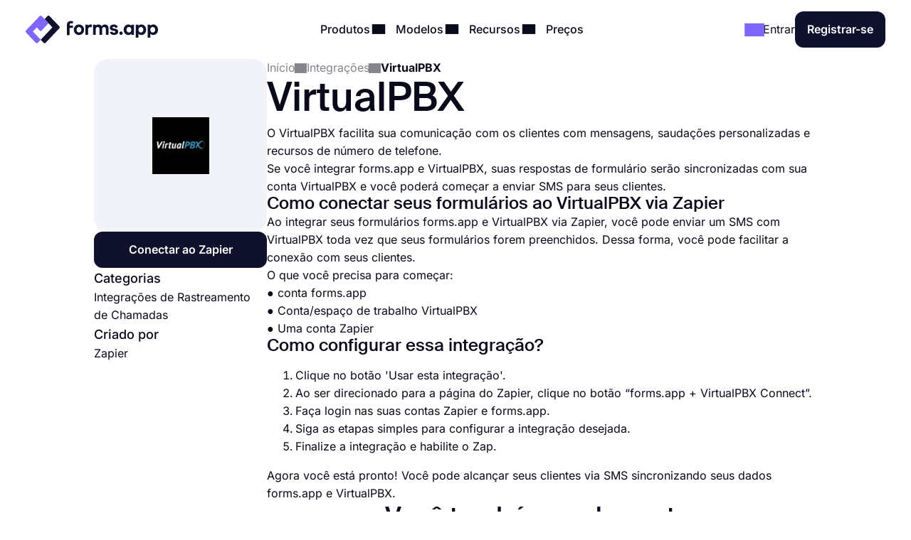

--- FILE ---
content_type: text/html;charset=utf-8
request_url: https://forms.app/pt/integracoes/virtualpbx
body_size: 23468
content:
<!DOCTYPE html><html  lang="pt" data-capo=""><head><script>(function(w,i,g){w[g]=w[g]||[];if(typeof w[g].push=='function')w[g].push(i)})
(window,'GTM-WPSL383','google_tags_first_party');</script><script>(function(w,d,s,l){w[l]=w[l]||[];(function(){w[l].push(arguments);})('set', 'developer_id.dYzg1YT', true);
		w[l].push({'gtm.start':new Date().getTime(),event:'gtm.js'});var f=d.getElementsByTagName(s)[0],
		j=d.createElement(s);j.async=true;j.src='/ffa7/';
		f.parentNode.insertBefore(j,f);
		})(window,document,'script','dataLayer');</script><meta charset="utf-8">
<meta name="viewport" content="width=device-width, initial-scale=1, shrink-to-fit=no">
<title>Integração de VirtualPBX de formulários online - forms.app</title>
<link rel="preconnect" href="https://fonts.forms.app" crossorigin>
<link rel="preconnect" href="https://analytics.forms.app/" crossorigin>
<meta name="description" content="Integre seus formulários com sua conta VirtualPBX e desfrute da automatização de seu trabalho. Conecte suas respostas de formulário ao VirtualPBX.">
<meta property="og:title" content="Integração de VirtualPBX de formulários online - forms.app">
<meta property="og:type" content="website">
<meta property="og:image" itemprop="image" content="https://file.forms.app/sitefile/integrations.png">
<meta property="og:image:width" content="700">
<meta property="og:image:height" content="350">
<meta property="og:image:alt" content="forms_logo">
<meta property="og:image:secure_url" itemprop="image" content="https://file.forms.app/sitefile/integrations.png">
<meta property="og:description" content="Integre seus formulários com sua conta VirtualPBX e desfrute da automatização de seu trabalho. Conecte suas respostas de formulário ao VirtualPBX.">
<meta property="og:url" content="https://forms.app/pt/integracoes/virtualpbx">
<meta property="og:site_name" content="Integração de VirtualPBX de formulários online - forms.app">
<link rel="alternate" href="https://forms.app/en/integrations/virtualpbx" hreflang="en">
<link rel="alternate" href="https://forms.app/tr/entegrasyonlar/virtualpbx" hreflang="tr">
<link rel="alternate" href="https://forms.app/es/integraciones/virtualpbx" hreflang="es">
<link rel="alternate" href="https://forms.app/pt/integracoes/virtualpbx" hreflang="pt">
<link rel="alternate" href="https://forms.app/de/integrationen/virtualpbx" hreflang="de">
<link rel="alternate" href="https://forms.app/fr/integrations/virtualpbx" hreflang="fr">
<link rel="canonical" href="https://forms.app/pt/integracoes/virtualpbx">
<script type="text/javascript" data-cfasync="false" src="https://analytics.forms.app/static/analytics.js?v=4" async></script>
<script type="text/javascript" defer async src="/assets/js/newrelic.js"></script>
<script type="text/javascript" defer async src="/assets/js/gtm.js"></script>
<style type="text/css" id="fa-auth">.element-auth{display:none !important;}</style>
<style>:root{--height-l10:16.100000381469727px;--height-l12:19.399999618530273px;--height-l14:22.600000381469727px;--height-l16:25.799999237060547px;--height-l18:29.100000381469727px;--height-l20:32.29999923706055px;--height-l24:34px;--height-l28:37px;--height-l36:45px;--height-l44:55px;--height-l56:67px;--height-l72:86px;--size-f10:10px;--size-f12:12px;--size-f14:14px;--size-f16:16px;--size-f18:18px;--size-f20:20px;--size-f24:24px;--size-f28:28px;--size-f36:36px;--size-f40:40px;--size-f44:44px;--size-f56:56px;--size-f72:72px;--spacing-letter-spacing-body:0px;--spacing-letter-spacing-heading:0px;--spacing-para-spacing-heading:16px;--spacing-para-spacing-body:28px;--space-blog-small-section-space:12px;--space-blog-section-space:28px;--space-box-side-space:36px;--space-fill-section-side-space:36px;--space-title-sub-space:48px;--space-brands-logo-space:64px;--space-footer-up-space:64px;--space-header-sub-space:64px;--space-header-in-vert-space:80px;--space-naked-section-side-space:96px;--space-section-in-side-space:96px;--space-section-in-vert-space:136px;--space-section-sub-space:160px;--radius-xs-large:40px}@media (max-width:1024px){:root{--height-l10:16.100000381469727px;--height-l12:19.399999618530273px;--height-l14:22.600000381469727px;--height-l16:25.799999237060547px;--height-l18:29.100000381469727px;--height-l20:32.29999923706055px;--height-l24:34px;--height-l28:37px;--height-l36:45px;--height-l44:50px;--height-l56:57px;--height-l72:76px;--size-f10:10px;--size-f12:12px;--size-f14:14px;--size-f16:16px;--size-f18:18px;--size-f20:20px;--size-f24:24px;--size-f28:28px;--size-f36:36px;--size-f40:38px;--size-f44:40px;--size-f56:48px;--size-f72:64px;--spacing-letter-spacing-body:0px;--spacing-letter-spacing-heading:0px;--spacing-para-spacing-heading:16px;--spacing-para-spacing-body:24px;--space-blog-small-section-space:12px;--space-fill-section-side-space:24px;--space-blog-section-space:28px;--space-box-side-space:28px;--space-naked-section-side-space:30px;--space-brands-logo-space:40px;--space-title-sub-space:44px;--space-footer-up-space:56px;--space-header-sub-space:56px;--space-section-in-side-space:64px;--space-section-in-vert-space:78px;--space-header-in-vert-space:60px;--space-section-sub-space:128px;--radius-xs-large:30px}}@media (max-width:767px){:root{--height-l10:16.100000381469727px;--height-l12:19.399999618530273px;--height-l14:21px;--height-l16:22px;--height-l18:25px;--height-l20:27px;--height-l24:30px;--height-l28:33px;--height-l36:35px;--height-l44:40px;--height-l56:44px;--height-l72:50px;--size-f10:10px;--size-f12:12px;--size-f14:14px;--size-f16:16px;--size-f18:18px;--size-f20:20px;--size-f24:22px;--size-f28:24px;--size-f36:24px;--size-f40:28px;--size-f44:32px;--size-f56:36px;--size-f72:40px;--spacing-letter-spacing-body:0px;--spacing-letter-spacing-heading:0px;--spacing-para-spacing-heading:12px;--spacing-para-spacing-body:16px;--space-naked-section-side-space:0px;--space-blog-small-section-space:8px;--space-fill-section-side-space:12px;--space-blog-section-space:16px;--space-box-side-space:28px;--space-brands-logo-space:28px;--space-section-in-side-space:28px;--space-title-sub-space:32px;--space-header-in-vert-space:40px;--space-footer-up-space:48px;--space-header-sub-space:48px;--space-section-in-vert-space:48px;--space-section-sub-space:52px;--radius-xs-large:20px}}.h-72{font-size:var(--size-f72);line-height:var(--height-l72)}.h-56{font-size:var(--size-f56);line-height:var(--height-l56)}.h-44{font-size:var(--size-f44);line-height:var(--height-l44)}.h-36{font-size:var(--size-f36);line-height:var(--height-l36)}.h-28{font-size:var(--size-f28);line-height:var(--height-l28)}.h-24{font-size:var(--size-f24);line-height:var(--height-l24)}.h-20{font-size:var(--size-f20);line-height:var(--height-l20)}.tx-small{font-size:var(--size-f14)!important;line-height:var(--height-l14)!important}.tx-large{font-size:var(--size-f18)!important;line-height:var(--height-l18)!important}.tx-xxlarge{font-size:var(--size-f24)!important;line-height:var(--height-l24)!important}.tx-xxxlarge{font-size:var(--size-f40);line-height:normal}.tx-regular{font-weight:400}.tx-medium{font-weight:500}.tx-center{text-align:center}.tx-left{text-align:left}.tx-12{font-size:var(--size-f12);line-height:var(--height-l12)}.tx-14{font-size:var(--size-f14);line-height:var(--height-l14)}.tx-16{font-size:var(--size-f16);line-height:var(--height-l16)}.tx-18{font-size:var(--size-f18);line-height:var(--height-l18)}.tx-20{font-size:var(--size-f20);line-height:var(--height-l20)}.tx-24{font-size:var(--size-f24);line-height:var(--height-l24)}.fw-medium{font-weight:500}.fw-semi-bold{font-weight:600}@font-face{font-display:swap;font-family:Suisse;font-style:normal;font-weight:500;src:url(/assets/fonts/suisse/Medium.woff2) format("woff2")}html{line-height:1.15;-ms-text-size-adjust:100%;-webkit-text-size-adjust:100%;scroll-behavior:smooth}@media (min-width:1023px){html *{scroll-margin-top:100px}}body{font-family:Inter,sans-serif;text-rendering:optimizeLegibility;-webkit-font-smoothing:antialiased;-moz-osx-font-smoothing:grayscale;color:var(--txPrimary);font-feature-settings:"liga","kern";-webkit-font-feature-settings:"liga","kern";-moz-font-feature-settings:"liga","kern";font-kerning:normal;-webkit-font-kerning:normal;-moz-font-kerning:normal;font-size:var(--size-f16);font-weight:400;line-height:var(--height-l16);margin:0;padding:0 var(--space-fill-section-side-space) var(--space-fill-section-side-space) var(--space-fill-section-side-space)}::-moz-selection{background:#141414!important;color:#fff;-webkit-text-fill-color:initial}::selection{background:#141414!important;color:#fff;-webkit-text-fill-color:initial}html{box-sizing:border-box;-ms-overflow-style:scrollbar}*,:after,:before{box-sizing:inherit}.container{margin:0 auto;max-width:1400px;width:100%}.container-fluid{width:100%}.container-fluid .fluid-wrapper-spacing{align-items:center;border-radius:var(--radius-xs-large);display:flex;flex-direction:column;padding:var(--space-header-in-vert-space) var(--space-fill-section-side-space)}.container .naked-wrapper-spacing{padding:0 var(--space-naked-section-side-space)}.container .bg-wrapper-spacing{border-radius:var(--radius-xs-large);padding:var(--space-section-in-vert-space) var(--space-section-in-side-space)}img{height:auto!important;max-width:100%}img.color-invert{filter:brightness(0) invert(1)}h1,h2,h3,h4,h5,h6{font-family:Suisse,sans-serif;font-weight:500;letter-spacing:var(--spacing-letter-spacing-heading);margin:0}p{margin:0}a{color:inherit;text-decoration:none;transition:.3s}a.link{color:var(--txAccentPurple);text-decoration:underline}hr{border-color:var(--brPrimary);border-width:.5px;margin-bottom:16px;margin-top:16px}ul:not(.list){margin:0;padding:0}ul:not(.list) li{list-style:none}.fade-enter-active,.fade-leave-active{transition:opacity .3s ease}.fade-enter,.fade-enter-from,.fade-leave-to{opacity:0}.badge{align-self:flex-start;background-color:var(--bgSoftPurple50);border-radius:8px;color:var(--txPrimary);display:inline-block;font-size:var(--size-f14);font-weight:600;line-height:var(--height-l14);padding:4px 12px;width:auto}.badge.orange{background-color:var(--bgSoftRed)}.badge.black{background:var(--bgDarkNight);color:var(--txWhite)}strong{font-weight:500}.tx-accent-purple{color:var(--txAccentPurple)}.tx-accent-purple-surface{color:var(--txAccentPurpleSurface)}.tx-white{color:var(--txWhite)}.tx-tertiary{color:var(--txTertiary)}.bg-soft-purple-50{background-color:var(--bgSoftPurple50);--bg-color:var(--bgSoftPurple50);--shadow-color:var(--bgSoftPurple100);--title-text-color:var(--txAccentPurple)}.bg-soft-gray-100{background-color:var(--bgSoftGray100)}.bg-soft-purple-100{background-color:var(--bgSoftPurple100);--bg-color:var(--bgSoftPurple100);--shadow-color:#7d67ff3b;--title-text-color:var(--txAccentPurple)}.bg-soft-gray{background-color:var(--bgSoftGray);--bg-color:var(--bgSoftGray);--shadow-color:#0000000f;--title-text-color:var(--txAccentPurple)}.bg-soft-green-50{background-color:var(--bgSoftGreen50);--bg-color:var(--bgSoftGreen50);--shadow-color:#99e2c15c;--title-text-color:var(--green-800)}.bg-soft-green-100{background-color:var(--bgSoftGreen100)}.bg-soft-pink-50{background-color:var(--bgSoftPink50);--bg-color:var(--bgSoftPink50);--shadow-color:#ffcee470;--title-text-color:var(--pink-600)}.bg-soft-pink-100{background-color:var(--bgSoftPink100)}.bg-soft-pink-200{background-color:var(--bgSoftPink200)}.bg-soft-orange{background-color:var(--bgSoftOrange)}.bg-soft-red{background-color:var(--bgSoftRed)}.bg-soft-blue{background-color:var(--bgSoftBlue)}.bg-dark-night{background-color:var(--bgDarkNight);--bg-color:var(--bgDarkNight);--shadow-color:#7e69ff36;--title-text-color:var(--txAccentPurple)}.bg-dark-night .input-box{box-shadow:150px 30px 100px 50px #7e69ff4d,-130px 0 100px 50px #de2d7d26!important}.desc-content{max-width:1030px}.login-buttons .external-login-btn{border:none!important;color:#fff!important}.login-buttons .external-login-btn i{background:#fff;border-radius:999px;height:28px!important;width:28px!important}.login-buttons .external-login-btn .text-wrapper{font-size:var(--size-f16)}.google-login{background-color:#4285f4!important}.apple-login{background-color:#000!important}.apple-login i .svg-icon{height:.8em!important;left:-.5px;top:-1px}.microsoft-login{background-color:#323130!important}.microsoft-login i .svg-icon{height:.8em!important}.apple-login i{font-size:24px!important}.bg-white{background-color:var(--bgWhite)}.bg-star{color:#ffc53d}.br-primary{border:1px solid var(--brPrimary)}.page-wrapper{display:flex;flex-direction:column;gap:var(--space-section-sub-space)}.page-wrapper .section{width:100%}.detail-wrapper{margin:24px auto 0;max-width:1090px}.detail-wrapper .editor-content{font-size:var(--size-f18)!important;line-height:var(--height-l20)!important}.detail-wrapper .editor-content b{font-weight:600!important}.detail-wrapper .left-page-wrapper{display:flex;flex-direction:column;gap:28px;max-width:700px;width:70%}@media (max-width:767px){.detail-wrapper .left-page-wrapper{width:100%}}.hero-wrapper{max-width:1040px;width:100%}.hero-wrapper .hero-text{position:relative;z-index:9}.hero-wrapper h1 strong{color:var(--title-text-color);font-weight:500}.column-sticky{max-width:300px;position:sticky;top:85px;width:100%;width:30%}@media (max-width:767px){.column-sticky{background:#fff;border-top:1px solid var(--brPrimary);max-width:none;padding:8px 4px;text-align:center;width:100%;z-index:99}.column-sticky.mobile-sticky{bottom:0;top:auto}}.tooltip-icon{left:5px;opacity:.5;position:relative}span.tooltip-item{-webkit-text-decoration:dashed;text-decoration:dashed;-webkit-text-decoration:underline dotted var(--txTertiary);text-decoration:underline dotted var(--txTertiary);text-decoration-thickness:2px;text-underline-offset:4px}.tooltip{background-color:var(--bgDarkNight);border-radius:8px;color:#fff;font-size:var(--size-f14)!important;left:0;line-height:var(--height-l14)!important;max-width:200px;padding:8px;position:absolute;text-align:center;top:0;z-index:99}.tooltip:before{background:var(--bgDarkNight);border-radius:3px;content:"";height:12px;position:absolute;transform:rotate(45deg) translate(-50%);width:12px;z-index:-1}.tooltip.left:before{right:-8px;top:50%}.tooltip.right:before{left:0;top:50%}.tooltip.top:before{bottom:-9px;left:calc(50% - 2px)}.tooltip.bottom:before{left:calc(50% - 2px);top:1px}.tooltip a{text-decoration:underline}.title-wrapper{max-width:1030px}.ml-3{margin-left:12px}.mr-3{margin-right:12px}.mr-8{margin-right:32px}.mt-1{margin-top:4px}.mt-2{margin-top:8px}.mt-3{margin-top:12px}.mt-4{margin-top:16px}.mt-5{margin-top:20px}.mt-6{margin-top:24px}.mt-12{margin-top:48px!important}.mb-3{margin-bottom:12px}.mb-4{margin-bottom:16px}.mb-6{margin-bottom:24px}.mr-1{margin-right:4px}.mr-2{margin-right:8px}.p-1{padding:4px}.p-1-2{padding:4px 8px}.p-2{padding:8px}.p-3{padding:12px}.p-3-0{padding:12px 0}.p-4{padding:16px}.p-4-0{padding:16px 0}.p-5{padding:20px}.p-6{padding:24px}.p-6-0{padding:24px 0}.p-7{padding:28px}.p-6-8{padding:24px 32px}.p-8-4{padding:32px 16px}.p-8-10{padding:32px 40px}.p-24{padding:96px}.pt-05{padding-top:2px}.pt-1{padding-top:4px}.pt-4{padding-top:16px}.pl-6{padding-left:24px}.pl-4{padding-left:16px}.pr-5{padding-right:20px}.pr-6{padding-right:24px}.no-wrap{white-space:nowrap}.tx-space-pre{white-space:pre}.grid{display:grid}.grid.center{align-items:center}.cols-1{grid-template-columns:1fr}.cols-2{grid-template-columns:repeat(2,1fr)}.cols-3{grid-template-columns:repeat(3,1fr)}.display-inline{display:inline}.flex-row{align-items:center;display:flex;flex-direction:row}.flex-row.start{align-items:flex-start}.flex-row.stretch{align-items:stretch}.flex-row.center{justify-content:center}.flex-row.between{justify-content:space-between}.flex-row.wrap{flex-wrap:wrap}.flex-row.end{justify-content:flex-end}.flex-grow-1{flex-grow:1}.flex-grow-2{flex-grow:2}.flex-column{display:flex;flex-direction:column}.flex-column.center{align-items:center}.flex-column.start{align-items:flex-start}.flex-column.j-center{justify-content:center}.flex-column.between{justify-content:space-between}.flex-column.end{justify-content:end}.flex-column.reverse{flex-direction:column-reverse}.align-self-end{align-self:flex-end!important}.align-self-center{align-self:center!important}.hidden{display:none!important}.full-w{width:100%!important}.full-h{height:100%}.gap-05{gap:2px}.gap-1{gap:4px}.gap-2{gap:8px}.gap-3{gap:12px}.gap-4{gap:16px}.gap-5{gap:20px}.gap-6{gap:24px}.gap-7{gap:28px}.gap-8{gap:32px}.gap-9{gap:36px}.gap-10{gap:40px}.gap-12{gap:48px}.gap-16{gap:64px}.gap-24{gap:96px}.gap-in{gap:inherit}.gap-title-sub-space{gap:var(--space-title-sub-space)}.gap-section-side{gap:var(--space-section-in-side-space)}.flex-01{flex:.1}.flex-02{flex:.2}.flex-03{flex:.3}.flex-04{flex:.4}.flex-05{flex:.5}.flex-06{flex:.6}.flex-07{flex:.7}.flex-08{flex:.8}.flex-09{flex:.9}.flex-1{flex:1}.text-center{text-align:center}.text-right{text-align:right}.no-border{border:0!important}.radius-xl{border-radius:var(--radius-xs-large)}.radius-l{border-radius:20px}.radius-m{border-radius:16px}.radius-s{border-radius:12px}.radius-xs{border-radius:8px}.radius-xxs{border-radius:4px}.radius-infinite{border-radius:9999px}.xs-visible{display:none!important}.break-word{word-break:break-word}.cursor-p{cursor:pointer}.semi-bold{font-weight:600}.cursor-default{cursor:default!important;pointer-events:none}label{display:block;font-weight:400}label.vertical{margin-bottom:8px}label.horizontal{margin-right:16px}div.line{background-color:var(--brPrimary);border:none}div.line.vertical{height:100%;width:1px}div.line.horizontal{height:1px;width:100%}.overflow-x-auto{overflow-x:auto}.v-hidden{opacity:0;pointer-events:none}.line-clamp-3{display:-webkit-box;-webkit-line-clamp:3;-webkit-box-orient:vertical;overflow:hidden;text-overflow:ellipsis}.list-content-open ul{padding-left:16px}.list-content-open ul li{list-style:disc}@media (min-width:768px) and (max-width:1024px){.sm-flex-column{flex-direction:column}.sm-flex-column-reverse{flex-direction:column-reverse}.sm-two-column{display:grid;grid-template-columns:50% 50%}.sm-hidden{display:none!important}.sm-visible{display:block!important}.lg-visible{display:none!important}.sm-cols-1{grid-template-columns:1fr!important}.sm-cols-2{grid-template-columns:repeat(2,1fr)!important}.sm-cols-3{grid-template-columns:repeat(3,1fr)!important}}@media (max-width:767px){.xs-flex-column{flex-direction:column!important}.xs-flex-column-reverse{flex-direction:column-reverse!important}.xs-two-column{display:grid;grid-template-columns:50% 50%}.xs-flex-wrap{flex-wrap:wrap}.xs-hidden{display:none!important}.xs-visible{display:block!important}.lg-visible{display:none!important}.xs-cols-1{grid-template-columns:repeat(1,1fr)!important}.xs-cols-2{grid-template-columns:repeat(2,1fr)!important}.xs-cols-3{grid-template-columns:repeat(3,1fr)!important}.xs-full-w{width:100%!important}}</style>
<style>.app-header[data-v-adbc0800]{background-color:var(--bgWhite);padding:16px 0;position:sticky;top:0;transition:.3s ease-in-out;width:100%;z-index:99}@media (max-width:767px){.app-header.hide[data-v-adbc0800]{transform:translateY(-100%)}}.app-header[data-v-adbc0800] .mobile-menu-bar{display:none}.app-header[data-v-adbc0800] .dropdown-content .dropdown-menus{align-self:stretch}.app-header .min-logo[data-v-adbc0800]{display:none}@media (min-width:1023px) and (max-width:1300px){[data-v-adbc0800] .menu-items{gap:4px}[data-v-adbc0800] .login-buttons,[data-v-adbc0800] .header-login{gap:16px}}@media (max-width:1024px){.app-header[data-v-adbc0800] .mobile-menu-bar{display:block}.app-header[data-v-adbc0800] .right-panel{display:none!important}.app-header[data-v-adbc0800] .header-menubar-menu-item{width:100%}.app-header[data-v-adbc0800] .menu-link{display:flex;justify-content:flex-start;width:100%}.app-header[data-v-adbc0800] .menu-link .i-icon{margin-left:auto!important}.app-header[data-v-adbc0800] .menu-link:before{display:none}.app-header[data-v-adbc0800] .dropdown-content{position:static!important;transform:none}.app-header[data-v-adbc0800] .dropdown-content .dropdown-content-inner{background-color:var(--bgSoftGray);box-shadow:none;margin-top:12px;min-width:100%}.app-header[data-v-adbc0800] .dropdown-content .dropdown-content-inner:before{display:none}.app-header[data-v-adbc0800] .dropdown-menus{flex-direction:column;gap:0}.menu-items[data-v-adbc0800]{background:var(--bgWhite);flex-direction:column;height:0;justify-content:flex-start;left:0;opacity:0;overflow:auto;padding:0 20px;position:absolute;top:80px;width:100%;z-index:9}.menu-items[data-v-adbc0800],.menu-items.open[data-v-adbc0800]{transition:height,opacity .3s ease-in-out}.menu-items.open[data-v-adbc0800]{height:calc(100vh - 80px);opacity:1;padding:8px}}@media (max-width:767px){.app-header[data-v-adbc0800] .header-login{gap:8px}}@media (max-width:370px){.app-header .large-logo[data-v-adbc0800]{display:none}.app-header .min-logo[data-v-adbc0800]{display:block}}</style>
<style>.app-logo img[data-v-b953f23f]{display:block;flex-shrink:0;height:37px;width:186px}@media (max-width:767px){.app-logo img[data-v-b953f23f]{width:154px}}.app-icon[data-v-b953f23f]{align-items:center;display:flex;flex-shrink:0}.app-icon img[data-v-b953f23f]{height:50px;width:50px}</style>
<style>.header-menubar-menu-item[data-v-411c1872]{display:inline-block;padding:8px;transition:.3s ease-in-out}.header-menubar-menu-item .menu-link[data-v-411c1872]{font-weight:500;position:relative;z-index:100002}.header-menubar-menu-item .menu-link[data-v-411c1872]:not(.no-caret):before{background:#fff;border-radius:4px;bottom:-90px;content:"";height:20px;left:50%;opacity:0;position:absolute;transform:translate(-50%) rotate(45deg);transition:.1s ease-in-out;width:20px}.header-menubar-menu-item .menu-link:hover span[data-v-411c1872]{opacity:.7}.header-menubar-menu-item:has(.open-dropdown) .menu-link[data-v-411c1872]:before{bottom:-60px;opacity:1!important}.header-menubar-submenu-wrapper[data-v-411c1872]{background-color:#fff;border-radius:10px;box-shadow:0 4px 10px #0003;font-size:14px;left:50%;opacity:0;padding:8px 12px;position:absolute;top:100%;transform:translate(-50%);transition:opacity .3s ease-in-out;visibility:hidden;white-space:nowrap}.header-menubar-menu-item:hover .header-menubar-submenu-wrapper[data-v-411c1872]{opacity:1;visibility:visible}</style>
<style>.i-icon[data-v-576e8666]{fill:currentColor;align-items:center;color:inherit;display:inline-flex;font-size:inherit;justify-content:center;-moz-osx-font-smoothing:grayscale;-webkit-font-smoothing:antialiased;font-style:normal;font-variant:normal;line-height:1;overflow:visible;text-rendering:auto}.i-icon div[data-v-576e8666]{transform:scale(1.15)}.i-icon.clickable[data-v-576e8666]{border-radius:4px;cursor:pointer;position:relative}.i-icon.clickable[data-v-576e8666]:before{background-color:var(--bgSoftGray);border-radius:inherit;content:"";height:100%;left:0;mix-blend-mode:luminosity;opacity:0;position:absolute;top:0;transition:opacity .3s;width:100%}.i-icon.clickable[data-v-576e8666]:hover:before{opacity:1}.i-icon.naked-hover[data-v-576e8666]:hover{opacity:.6}i .svg-icon[data-v-576e8666]{height:1em;pointer-events:none;width:2em}</style>
<style>.logo-container[data-v-729d9595],.logo-wrapper[data-v-729d9595]{position:relative}.logo-container[data-v-729d9595]{flex:1;min-height:54px}.right-panel[data-v-729d9595]{background:var(--bgDarkNight);color:var(--txWhite);display:flex;flex-direction:column;justify-content:space-between}.submenu-integration-logo[data-v-729d9595]{align-items:center;border-radius:10px;display:flex;flex:1;justify-content:center;left:0;opacity:1;position:absolute;top:0;transition:opacity 1s ease-in-out}.submenu-integration-logo-hidden[data-v-729d9595]{opacity:0}</style>
<style>.button[data-v-9ce40e52]{align-items:center;border:1px solid transparent;border-radius:12px;color:var(--bgWhite);cursor:pointer;display:flex;display:inline-flex;flex-direction:row;gap:8px;justify-content:center;min-height:1em;min-width:1em;overflow:hidden;position:relative;text-align:center;text-decoration:none;transition:width .3s ease-in-out,background-color .3s ease-in-out,border-color .3s ease-in-out;user-select:none;-moz-user-select:none;-ms-user-select:none;-webkit-user-select:none}.button[data-v-9ce40e52]:not(.full-w){width:-moz-fit-content;width:fit-content}.button.center[data-v-9ce40e52]{align-self:center}.button.with-icon[data-v-9ce40e52]{gap:8px;justify-content:center}.button.append-icon .text-wrapper[data-v-9ce40e52]{margin-left:auto}.button.prepend-icon .text-wrapper[data-v-9ce40e52]{flex:1}.button.rounded[data-v-9ce40e52]{border-radius:999999px}.button.underline[data-v-9ce40e52]{text-decoration:underline}.button .text-wrapper[data-v-9ce40e52]{font-weight:600;justify-self:center;width:100%}.button .text-wrapper[data-v-9ce40e52]:empty{display:none}.button .i-preloader[data-v-9ce40e52]{left:50%;margin:0!important;position:absolute;transform:translate(-50%)}.button .loading-text[data-v-9ce40e52]{opacity:0}.button .is-rotate-loading[data-v-9ce40e52]{animation:fa-spin-9ce40e52 1s linear infinite}.button.size-xsmall[data-v-9ce40e52]{padding:2px 4px}.button.size-xsmall.with-icon[data-v-9ce40e52]:not(:has(.text-wrapper)){padding:2px}.button.size-small[data-v-9ce40e52]{padding:4px 8px}.button.size-small .text-wrapper[data-v-9ce40e52]{font-weight:400}.button.size-small.with-icon[data-v-9ce40e52]:not(:has(.text-wrapper)){padding:4px}.button.size-small.type-naked[data-v-9ce40e52]{padding:4px 0}.button.size-small.type-naked .text-wrapper[data-v-9ce40e52]{text-align:left}.button.size-medium[data-v-9ce40e52]{padding:12px 16px}.button.size-medium.with-icon[data-v-9ce40e52]:has(.text-wrapper[style="display: none;"]),.button.size-medium.with-icon[data-v-9ce40e52]:not(:has(.text-wrapper)){padding:8px}.button.size-large[data-v-9ce40e52]{padding:16px 24px}.button.size-large.with-icon[data-v-9ce40e52]:not(:has(.text-wrapper)){padding:12px}.button.type-primary[data-v-9ce40e52]{background-color:var(--bgDarkNight)}.button.type-primary[data-v-9ce40e52]:hover{background-color:var(--night-300)}.button.type-primary[data-v-9ce40e52]:active{background-color:var(--night-400)}.button.type-primary[data-v-9ce40e52] .ispinner-circle{background-color:var(--txWhite)}.button.type-secondary[data-v-9ce40e52]{background-color:var(--bgSoftGray);border-color:var(--brPrimary);color:var(--txPrimary)}.button.type-secondary[data-v-9ce40e52]:hover{background-color:var(--bgTertiary)}.button.type-secondary[data-v-9ce40e52]:active{background-color:var(--bgSoftGrayFocus)}.button.type-secondary[data-v-9ce40e52] .ispinner-circle{background-color:var(--txPrimary)}.button.type-primary-white[data-v-9ce40e52]{background-color:var(--bgWhite);border-color:var(--brPrimary);color:var(--txPrimary)}.button.type-primary-white[data-v-9ce40e52]:hover{background-color:var(--bgSoftGray100)}.button.type-primary-white[data-v-9ce40e52]:active{background-color:var(--bgSoftGray)}.button.type-primary-white[data-v-9ce40e52] .ispinner-circle{background-color:var(--txPrimary)}.button.type-naked[data-v-9ce40e52]{color:var(--txPrimary)}.button.type-naked[data-v-9ce40e52]:hover{opacity:.8}.button.type-naked[data-v-9ce40e52] .ispinner-circle{background-color:var(--txPrimary)}.button.type-outline[data-v-9ce40e52]{border:1px solid var(--txPrimary);color:var(--txPrimary)}.button.type-outline[data-v-9ce40e52]:hover{border-color:var(--txTertiary);color:var(--txTertiary)}.button.type-outline[data-v-9ce40e52] .ispinner-circle{background-color:var(--txPrimary)}.button.type-outline-white[data-v-9ce40e52]{border:1px solid var(--txWhite);color:var(--txWhite)}.button.type-outline-white[data-v-9ce40e52]:hover{opacity:.66}.button.type-outline-white[data-v-9ce40e52] .ispinner-circle{background-color:var(--txWhite)}.button.type-accent-purple[data-v-9ce40e52]{background-color:var(--bgPurple);border-color:transparent}.button.type-accent-purple[data-v-9ce40e52]:hover{background-color:var(--bgPurpleHover)}.button.type-accent-purple[data-v-9ce40e52]:active{background-color:var(--bgPurpleFocus)}.button.type-accent-purple[data-v-9ce40e52] .ispinner-circle{background-color:var(--txWhite)}.button.loading[data-v-9ce40e52]{pointer-events:none}.button .button-loading[data-v-9ce40e52]{position:absolute}.button.disabled[data-v-9ce40e52]{background-color:var(--bgPrimaryDisabled);color:var(--txPrimaryDisabled);cursor:not-allowed;pointer-events:none}@keyframes fa-spin-9ce40e52{0%{transform:rotate(0)}to{transform:rotate(359deg)}}</style>
<style>.dropdown-menus-wrapper[data-v-0739c537]{align-self:stretch}.template-btn-all[data-v-0739c537]{margin-top:auto}.right-panel[data-v-0739c537]{background-color:var(--bgSoftPurple50)}.right-panel li a[data-v-0739c537]{background:var(--bgWhite);border-radius:12px;display:inline-flex!important;font-weight:500;gap:12px;padding:8px 12px!important}.right-panel li a[data-v-0739c537]:hover{background:var(--bgSoftGray100)}</style>
<style>.right-panel[data-v-3f04bfd9]{--bg-color:radial-gradient(ellipse 70% 40% at center 65%,var(--bgSoftPink100) -121%,transparent 70%),var(--bgPurple);background:var(--bg-color);color:var(--txWhite);display:flex;flex-direction:column;justify-content:space-between}</style>
<style>.accordion .accordion-head[data-v-4fd0dbea]{align-items:center;background:none;border:none;color:inherit;cursor:pointer;display:flex;flex-direction:row;font-family:inherit;font-size:inherit;font-weight:inherit;justify-content:space-between;margin:0;outline:none;padding:0;text-align:left;width:100%}.accordion i[data-v-4fd0dbea]{transform:rotate(0);transition:.3s ease-in-out}.accordion .accordion-head[aria-expanded=true] i[data-v-4fd0dbea]{transform:rotate(180deg)}.accordion .accordion-head[aria-expanded=true]+.accordion-content[data-v-4fd0dbea]{opacity:1;will-change:opacity,max-height}.accordion .accordion-head[aria-expanded=true]+.accordion-content .accordion-content-inner[data-v-4fd0dbea]{padding-top:0}.accordion .accordion-content[data-v-4fd0dbea]:not(.open){height:0;opacity:0;overflow:hidden!important;transition:.3s ease-in-out;will-change:opacity,max-height}.accordion.fill[data-v-4fd0dbea]{background-color:var(--bgSoftGray);border-radius:16px}.accordion.fill .accordion-head[data-v-4fd0dbea]{padding:20px}.accordion.fill .accordion-content[data-v-4fd0dbea]{padding:0}.accordion.fill .accordion-content[data-v-4fd0dbea] a{color:var(--txAccentPurple);text-decoration:underline}.accordion.fill .accordion-content[data-v-4fd0dbea] a:hover{opacity:.8}.accordion.fill .accordion-content-inner[data-v-4fd0dbea]{padding:20px}</style>
<style>.integrations-hero[data-v-4cfb6c71]{position:relative;--background-image:url(/assets/img/integrations/banner/hero-galaxy-big.webp);--background-position:center 50%;--background-size:cover;--shadow1X:34%;--shadow1Y:71%;--shadow2X:70%;--shadow2Y:71%;align-items:center;background:radial-gradient(circle 250px at var(--shadow1X) var(--shadow1Y),var(--bgPurple) -120%,transparent 100%),radial-gradient(circle 250px at var(--shadow2X) var(--shadow2Y),var(--pink-600) -120%,transparent 100%) var(--bgDarkNight)}.integrations-hero[data-v-4cfb6c71]:before{background-image:var(--background-image);background-position:var(--background-position);background-repeat:no-repeat;background-size:var(--background-size);content:"";height:100%;left:0;position:absolute;top:0;width:100%}.integrations-hero .hero-wrapper[data-v-4cfb6c71]{max-width:720px;position:relative;z-index:1}@media (max-width:767px){.integrations-hero[data-v-4cfb6c71]:before{background-image:none}}.integrations-content[data-v-4cfb6c71]{padding-top:var(--space-header-sub-space)}</style>
<style>.integration-image-wrapper[data-v-ead680b5]{background:var(--bgSoftGray);border-radius:20px;height:243px;width:243px}.integration-image-wrapper img[data-v-ead680b5]{height:80px;width:80px}.left-column[data-v-ead680b5]{max-width:243px}@media (max-width:767px){.integration-image-wrapper[data-v-ead680b5]{width:100%}.integrations-detail[data-v-ead680b5]{align-items:center}.integrations-detail .left-column[data-v-ead680b5]{max-width:none;width:100%}}</style>
<style>.breadcrumbs[data-v-5f7b7349]{flex-wrap:wrap;list-style:none}.breadcrumbs li[data-v-5f7b7349]{max-width:230px;overflow:hidden;text-overflow:ellipsis;white-space:nowrap}.breadcrumbs li a[data-v-5f7b7349]{color:inherit;opacity:.5}.breadcrumbs li a.active[data-v-5f7b7349],.breadcrumbs li a[data-v-5f7b7349]:hover{opacity:1}.breadcrumbs li span[data-v-5f7b7349]{overflow:hidden;text-overflow:ellipsis}</style>
<style>.integration-item-wrapper[data-v-d59dff28]{display:grid;gap:20px;grid-template-columns:repeat(auto-fill,minmax(min(400px,100%),1fr));row-gap:40px}.integration-item-wrapper .integration-item[data-v-d59dff28]{border:1px solid var(--brPrimary);border-radius:20px;cursor:pointer;padding:20px}.integration-item-wrapper .integration-item img[data-v-d59dff28]{width:42px}.integration-item-wrapper .integration-item[data-v-d59dff28]:hover{background-color:var(--bgSoftGray);border-color:var(--brPrimaryHover)}</style>
<link rel="stylesheet" href="/_nuxt/entry.DyN6cNkf.css" crossorigin>
<link rel="stylesheet" href="/_nuxt/designs.DHrxfPDe.css" crossorigin>
<link rel="stylesheet" href="/_nuxt/pagecomponents.Cj_rQP-H.css" crossorigin>
<link rel="stylesheet" href="/_nuxt/pageelements.BY1sFjxI.css" crossorigin>
<link rel="preload" href="https://fonts.forms.app/css2?family=Inter:ital,wght@0,400;0,500;0,600;0,700&display=swap" as="style" onload="this.rel='stylesheet'">
<link rel="modulepreload" as="script" crossorigin href="/_nuxt/BgxVLbRz.js">
<link rel="modulepreload" as="script" crossorigin href="/_nuxt/CKnidd_V.js">
<link rel="modulepreload" as="script" crossorigin href="/_nuxt/BJX9J-n7.js">
<link rel="modulepreload" as="script" crossorigin href="/_nuxt/D560DTf9.js">
<link rel="modulepreload" as="script" crossorigin href="/_nuxt/CtL25DoI.js">
<meta content="IE=edge" http-equiv="X-UA-Compatible">
<meta name="theme-color" content="#7d67ff">
<meta name="msapplication-navbutton-color" content="#7d67ff">
<meta name="apple-mobile-web-app-status-bar-style" content="#7d67ff">
<link rel="apple-touch-icon" sizes="180x180" href="https://forms.app/static/icons/apple-touch-icon.png?v=1">
<link rel="icon" type="image/png" sizes="32x32" href="https://forms.app/static/icons/favicon-32x32.png?v=1">
<link rel="icon" type="image/png" sizes="16x16" href="https://forms.app/static/icons/favicon-16x16.png?v=1">
<link rel="mask-icon" href="https://forms.app/static/icons/safari-pinned-tab.svg?v=" color="#3fcbd0">
<link rel="shortcut icon" href="https://forms.app/static/icons/favicon.ico?v=1">
<link rel="alternate" href="android-app://com.formsapp/https/www.forms.app">
<link rel="alternate" href="ios-app://1477890863/forms-app/uk?contenttype=front&">
<meta name="msapplication-TileColor" content="#00aba9">
<meta name="msapplication-config" content="/static/icons/browserconfig.xml?v=1'">
<link rel="manifest" href="/static/manifest.json">
<meta name="google-site-verification" content="R7lqtEO7GwFUfDq8xYkdoyuif0AXguhVJsPif-YNilQ">
<script data-cfasync="false" type="text/javascript">window.pageKey='integrations'</script>
<script data-cfasync="false" type="text/javascript">(()=>{const a=localStorage.getItem("authToken");if(a){const b=document.getElementById("fa-auth");b&&(b.innerHTML=".element-noauth{display:none!important}")}})()</script>
<script type="application/ld+json">{"@context":"https://schema.org","@type":"BreadcrumbList","itemListElement":[{"@type":"ListItem","position":1,"name":"Início","item":"https://forms.app/pt"},{"@type":"ListItem","position":2,"name":"Integrações","item":"https://forms.app/pt/integracoes"},{"@type":"ListItem","position":3,"name":"VirtualPBX"}]}</script>
<script type="module" src="/_nuxt/BgxVLbRz.js" crossorigin></script>
<style>:root { --bw-black: #000000;  --bw-white: #ffffff;  --transparents-gray500-20p: #c7cedb33;  --transparents-night500-60p: #10112d99;  --transparents-white0-60p: #ffffff99;  --blue-100: #e1eaf8;  --blue-200: #c2d5f2;  --blue-300: #a4bfeb;  --blue-400: #85aae5;  --blue-50: #f0f4fc;  --blue-500: #6795de;  --blue-600: #4071cb;  --blue-700: #2e539a;  --blue-800: #1e3766;  --blue-900: #060d18;  --gray-100: #f6f7fb;  --gray-1000: #0e0e11;  --gray-200: #e9ecf1;  --gray-300: #dde1e9;  --gray-400: #d4d9e3;  --gray-50: #f9fafb;  --gray-500: #c7cedb;  --gray-600: #b1b8c6;  --gray-700: #777c83;  --gray-800: #505258;  --gray-850: #2d2e32;  --gray-900: #1f1f25;  --gray-950: #141516;  --green-100: #ccf0e0;  --green-200: #99e2c1;  --green-300: #67d3a3;  --green-400: #34c584;  --green-50: #e6f8f0;  --green-500: #01b665;  --green-600: #019351;  --green-700: #01703e;  --green-800: #004727;  --green-900: #002414;  --night-10: #e8e8ea;  --night-100: #9fa0ab;  --night-200: #707081;  --night-300: #303143;  --night-400: #191a2e;  --night-50: #cfcfd5;  --night-500: #10112d;  --night-600: #0d0e26;  --night-700: #090a1a;  --night-800: #070713;  --night-900: #030308;  --orange-100: #f2dec9;  --orange-200: #ecc7a2;  --orange-300: #edb378;  --orange-400: #e4984c;  --orange-50: #fdf4ea;  --orange-500: #e48526;  --orange-600: #cd7012;  --orange-700: #b54d03;  --orange-800: #8e3f06;  --orange-900: #451e02;  --pink-100: #ffeff6;  --pink-200: #ffdfed;  --pink-300: #ffcee4;  --pink-400: #ffbedb;  --pink-50: #fff7fb;  --pink-500: #ffaed2;  --pink-600: #ff57a2;  --pink-700: #ff0073;  --pink-800: #ad004e;  --pink-900: #570027;  --purple-10: #f1f3f9;  --purple-100: #e5e0ff;  --purple-150: #d7d0ff;  --purple-200: #cbc2ff;  --purple-300: #b1a3ff;  --purple-400: #9785ff;  --purple-50: #f2f0ff;  --purple-500: #7d67ff;  --purple-600: #6750ea;  --purple-700: #4933c7;  --purple-800: #332197;  --purple-900: #241d4d;  --red-100: #fad7d7;  --red-200: #f4afaf;  --red-300: #ef8686;  --red-400: #e95e5e;  --red-50: #fdebeb;  --red-500: #e43636;  --red-600: #c61b1b;  --red-700: #941414;  --red-800: #630d0d;  --red-900: #310707;  --yellow-100: #fff9d4;  --yellow-200: #fff3a9;  --yellow-300: #ffed7d;  --yellow-400: #ffe752;  --yellow-50: #fffcea;  --yellow-500: #ffe127;  --yellow-600: #ebcb00;  --yellow-700: #b39b00;  --yellow-800: #756600;  --yellow-900: #3d3500;  --bgDarkNight: var(--night-500);  --bgPrimaryDisabled: var(--gray-200);  --bgPurple: var(--purple-500);  --bgSoftBlue: var(--blue-50);  --bgSoftGreen100: var(--green-100);  --bgSoftGreen50: var(--green-50);  --bgSoftOrange: var(--orange-50);  --bgSoftPink100: var(--pink-100);  --bgSoftPink200: var(--pink-200);  --bgSoftPink50: var(--pink-50);  --bgSoftPurple100: var(--purple-100);  --bgSoftPurple50: var(--purple-50);  --bgSoftRed: var(--red-50);  --bgSoftGray: var(--purple-10);  --bgSoftGray100: var(--gray-100);  --bgPurpleFocus: var(--purple-600);  --bgPurpleHover: var(--purple-400);  --bgSoftGrayFocus: var(--gray-300);  --bgSoftGrayHover: var(--gray-200);  --bgTertiary: var(--gray-200);  --bgWhite: var(--bw-white);  --brAlertBlue: var(--blue-300);  --brAlertGreen: var(--green-300);  --brAlertOrange: var(--orange-300);  --brAlertRed: var(--red-300);  --brBlack: var(--bw-black);  --brDisabled: var(--gray-500);  --brPrimary: var(--gray-400);  --brPrimaryHover: var(--gray-600);  --brPurple: var(--purple-500);  --brWhite: var(--bw-white);  --txAccentNight: var(--night-500);  --txAccentPurple: var(--purple-500);  --txAccentPurpleSurface: var(--purple-400);  --txAlertBlue: var(--blue-700);  --txAlertRed: var(--red-700);  --txBlack: var(--bw-black);  --txFooterDefault: var(--night-50);  --txPrimary: var(--night-700);  --txPrimaryDisabled: var(--gray-700);  --txSecondary: var(--night-300);  --txTertiary: var(--night-200);  --txWhite: var(--bw-white);  --txAlertOrange: var(--orange-700);  --txAlertGreen: var(--green-700); }</style></head><body><div id="__nuxt"><div class="layout"><div></div><!--[--><!----><!----><!----><!----><!----><!----><!----><!----><!----><!----><!----><!----><!----><!----><!----><!----><!----><!----><!----><link rel="preload" href="/assets/fonts/suisse/Medium.woff2" as="font" type="font/woff2" crossorigin><!----><!----><!----><!----><!--]--><div class="main-container"><!----><div class="app-header" data-section="header" data-v-adbc0800><div class="container" data-v-adbc0800><div class="flex-row between gap-3" data-v-adbc0800><a href="/pt" class="app-logo large-logo" data-v-adbc0800 data-v-b953f23f><img fetchpriority="high" alt="forms.app logo" src="/cdn/icons/all/brands/formsapp-logo-dark.svg" data-v-b953f23f></a><a href="/pt" class="app-icon min-logo" data-v-adbc0800 data-v-b953f23f><img fetchpriority="high" alt="forms.app logo" src="/cdn/icons/all/brands/formsapp-icon-dark.svg" data-v-b953f23f></a><ul class="flex-row center gap-7 menu-items flex-1" data-v-adbc0800 data-v-411c1872><!--[--><!--[--><li class="menu-item-0 header-menubar-menu-item no-hover" data-v-411c1872><!--[--><span class="menu-link flex-row gap-1 cursor-p" data-v-411c1872><span data-v-411c1872>Produtos <i class="i-icon size-xxsmall" style="width:16px;height:16px;font-size:12px;" data-v-411c1872 data-v-576e8666><div class="svg-icon" style="webkit-mask:url(/cdn/icons/all/regular/angle-down.svg) no-repeat center / contain;mask:url(/cdn/icons/all/regular/angle-down.svg) no-repeat center / contain;background-color:currentColor;" data-v-576e8666></div></i></span></span><template><div style="display:none;left:auto;top:auto;right:auto;bottom:auto;position:absolute;z-index:100001;" class="dropdown-content" data-v-411c1872 data-v-d22f9f14><div class="dropdown-content-inner" data-v-d22f9f14><!--[--><div class="flex-row gap-5" data-v-411c1872 data-v-729d9595><div class="flex-row gap-5 dropdown-menus" data-v-729d9595><!--[--><ul class="dropdown-menu" data-v-729d9595><!--[--><li data-v-729d9595><a class="advance" href="/pt/criador-da-pesquisa" data-v-729d9595><i class="i-icon size-small" style="width:24px;height:24px;font-size:16px;" data-v-729d9595 data-v-576e8666><div class="svg-icon" style="webkit-mask:url(/cdn/icons/all/regular/chart-line.svg) no-repeat center / contain;mask:url(/cdn/icons/all/regular/chart-line.svg) no-repeat center / contain;background-color:currentColor;" data-v-576e8666></div></i><div data-v-729d9595>Criador de Pesquisa <p class="short-desc" data-v-729d9595>Recolha informações valiosas e relevantes</p></div></a></li><li data-v-729d9595><a class="advance" href="/pt/criador-de-questionarios" data-v-729d9595><i class="i-icon size-small" style="width:24px;height:24px;font-size:16px;" data-v-729d9595 data-v-576e8666><div class="svg-icon" style="webkit-mask:url(/cdn/icons/all/regular/trophy-star.svg) no-repeat center / contain;mask:url(/cdn/icons/all/regular/trophy-star.svg) no-repeat center / contain;background-color:currentColor;" data-v-576e8666></div></i><div data-v-729d9595>Criador de Questionários <p class="short-desc" data-v-729d9595>Crie quizzes e testes de conhecimento</p></div></a></li><li data-v-729d9595><a class="advance" href="/pt/criador-de-enquetes" data-v-729d9595><i class="i-icon size-small" style="width:24px;height:24px;font-size:16px;" data-v-729d9595 data-v-576e8666><div class="svg-icon" style="webkit-mask:url(/cdn/icons/all/regular/square-poll-horizontal.svg) no-repeat center / contain;mask:url(/cdn/icons/all/regular/square-poll-horizontal.svg) no-repeat center / contain;background-color:currentColor;" data-v-576e8666></div></i><div data-v-729d9595>Criador de Enquetes <p class="short-desc" data-v-729d9595>Inicie enquetes online rapidamente</p></div></a></li><li data-v-729d9595><a class="advance" href="/pt/formulario-de-pedido" data-v-729d9595><i class="i-icon size-small" style="width:24px;height:24px;font-size:16px;" data-v-729d9595 data-v-576e8666><div class="svg-icon" style="webkit-mask:url(/cdn/icons/all/regular/store.svg) no-repeat center / contain;mask:url(/cdn/icons/all/regular/store.svg) no-repeat center / contain;background-color:currentColor;" data-v-576e8666></div></i><div data-v-729d9595>Construtor de Lojas <p class="short-desc" data-v-729d9595>Venda produtos através de formulários</p></div></a></li><!--]--></ul><ul class="dropdown-menu" data-v-729d9595><!--[--><li data-v-729d9595><a class="advance" href="/pt/criador-de-teste" data-v-729d9595><i class="i-icon size-small" style="width:24px;height:24px;font-size:16px;" data-v-729d9595 data-v-576e8666><div class="svg-icon" style="webkit-mask:url(/cdn/icons/all/regular/award.svg) no-repeat center / contain;mask:url(/cdn/icons/all/regular/award.svg) no-repeat center / contain;background-color:currentColor;" data-v-576e8666></div></i><div data-v-729d9595>Criador de Testes <p class="short-desc" data-v-729d9595>Crie testes e exames online</p></div></a></li><li data-v-729d9595><a class="advance" href="/pt/gerador-de-formulario-ai" data-v-729d9595><i class="i-icon size-small" style="width:24px;height:24px;font-size:16px;" data-v-729d9595 data-v-576e8666><div class="svg-icon" style="webkit-mask:url(/cdn/icons/all/regular/sparkles.svg) no-repeat center / contain;mask:url(/cdn/icons/all/regular/sparkles.svg) no-repeat center / contain;background-color:currentColor;" data-v-576e8666></div></i><div data-v-729d9595>Criador de Formulários com IA <p class="short-desc" data-v-729d9595>Gere um formulário em segundos com IA</p></div></a></li><li data-v-729d9595><a class="advance" href="/pt/ferramenta-de-pesquisa-de-ai" data-v-729d9595><i class="i-icon size-small" style="width:24px;height:24px;font-size:16px;" data-v-729d9595 data-v-576e8666><div class="svg-icon" style="webkit-mask:url(/cdn/icons/all/regular/sparkles.svg) no-repeat center / contain;mask:url(/cdn/icons/all/regular/sparkles.svg) no-repeat center / contain;background-color:currentColor;" data-v-576e8666></div></i><div data-v-729d9595>Criador de Inquéritos com IA <p class="short-desc" data-v-729d9595>Crie inquéritos automaticamente com IA</p></div></a></li><li data-v-729d9595><a class="advance" href="/pt/criador-de-quiz-ai" data-v-729d9595><i class="i-icon size-small" style="width:24px;height:24px;font-size:16px;" data-v-729d9595 data-v-576e8666><div class="svg-icon" style="webkit-mask:url(/cdn/icons/all/regular/sparkles.svg) no-repeat center / contain;mask:url(/cdn/icons/all/regular/sparkles.svg) no-repeat center / contain;background-color:currentColor;" data-v-576e8666></div></i><div data-v-729d9595>Criador de Questionários com IA <p class="short-desc" data-v-729d9595>Crie quizzes de forma inteligente com IA</p></div></a></li><!--]--></ul><!--]--></div><div class="right-panel" data-v-729d9595><div class="logo-wrapper flex-row gap-2" data-v-729d9595><!--[--><div class="logo-container" data-v-729d9595><img width="53" data-nuxt-img srcset="https://forms.app/cdn-cgi/image/w=1000,q=80,f=webp/assets/img/header/slack-icon.webp 1x, https://forms.app/cdn-cgi/image/w=1000,q=80,f=webp/assets/img/header/slack-icon.webp 2x" onerror="this.setAttribute(&#39;data-error&#39;, 1)" alt="Slack Logo" class="submenu-integration-logo" src="https://forms.app/cdn-cgi/image/w=1000,q=80,f=webp/assets/img/header/slack-icon.webp" data-v-729d9595><img width="53" data-nuxt-img srcset="https://forms.app/cdn-cgi/image/w=1000,q=80,f=webp/assets/img/header/google-drive-icon.webp 1x, https://forms.app/cdn-cgi/image/w=1000,q=80,f=webp/assets/img/header/google-drive-icon.webp 2x" onerror="this.setAttribute(&#39;data-error&#39;, 1)" alt="Google Drive Logo" class="submenu-integration-logo submenu-integration-logo-hidden" src="https://forms.app/cdn-cgi/image/w=1000,q=80,f=webp/assets/img/header/google-drive-icon.webp" data-v-729d9595></div><div class="logo-container" data-v-729d9595><img width="53" data-nuxt-img srcset="https://forms.app/cdn-cgi/image/w=1000,q=80,f=webp/assets/img/header/notion-icon.webp 1x, https://forms.app/cdn-cgi/image/w=1000,q=80,f=webp/assets/img/header/notion-icon.webp 2x" onerror="this.setAttribute(&#39;data-error&#39;, 1)" alt="Notion Logo" class="submenu-integration-logo" src="https://forms.app/cdn-cgi/image/w=1000,q=80,f=webp/assets/img/header/notion-icon.webp" data-v-729d9595><img width="53" data-nuxt-img srcset="https://forms.app/cdn-cgi/image/w=1000,q=80,f=webp/assets/img/header/google-calendar-icon.webp 1x, https://forms.app/cdn-cgi/image/w=1000,q=80,f=webp/assets/img/header/google-calendar-icon.webp 2x" onerror="this.setAttribute(&#39;data-error&#39;, 1)" alt="Google Calendar Logo" class="submenu-integration-logo submenu-integration-logo-hidden" src="https://forms.app/cdn-cgi/image/w=1000,q=80,f=webp/assets/img/header/google-calendar-icon.webp" data-v-729d9595></div><div class="logo-container" data-v-729d9595><img width="53" data-nuxt-img srcset="https://forms.app/cdn-cgi/image/w=1000,q=80,f=webp/assets/img/header/intercom-icon.webp 1x, https://forms.app/cdn-cgi/image/w=1000,q=80,f=webp/assets/img/header/intercom-icon.webp 2x" onerror="this.setAttribute(&#39;data-error&#39;, 1)" alt="Intercom Logo" class="submenu-integration-logo" src="https://forms.app/cdn-cgi/image/w=1000,q=80,f=webp/assets/img/header/intercom-icon.webp" data-v-729d9595><img width="53" data-nuxt-img srcset="https://forms.app/cdn-cgi/image/w=1000,q=80,f=webp/assets/img/header/discord-icon.webp 1x, https://forms.app/cdn-cgi/image/w=1000,q=80,f=webp/assets/img/header/discord-icon.webp 2x" onerror="this.setAttribute(&#39;data-error&#39;, 1)" alt="Discord Logo" class="submenu-integration-logo submenu-integration-logo-hidden" src="https://forms.app/cdn-cgi/image/w=1000,q=80,f=webp/assets/img/header/discord-icon.webp" data-v-729d9595></div><div class="logo-container" data-v-729d9595><img width="53" data-nuxt-img srcset="https://forms.app/cdn-cgi/image/w=1000,q=80,f=webp/assets/img/header/hubspot-icon.webp 1x, https://forms.app/cdn-cgi/image/w=1000,q=80,f=webp/assets/img/header/hubspot-icon.webp 2x" onerror="this.setAttribute(&#39;data-error&#39;, 1)" alt="HubSpot Logo" class="submenu-integration-logo" src="https://forms.app/cdn-cgi/image/w=1000,q=80,f=webp/assets/img/header/hubspot-icon.webp" data-v-729d9595><img width="53" data-nuxt-img srcset="https://forms.app/cdn-cgi/image/w=1000,q=80,f=webp/assets/img/header/active-camping-icon.webp 1x, https://forms.app/cdn-cgi/image/w=1000,q=80,f=webp/assets/img/header/active-camping-icon.webp 2x" onerror="this.setAttribute(&#39;data-error&#39;, 1)" alt="ActiveCampaign Logo" class="submenu-integration-logo submenu-integration-logo-hidden" src="https://forms.app/cdn-cgi/image/w=1000,q=80,f=webp/assets/img/header/active-camping-icon.webp" data-v-729d9595></div><!--]--></div><div data-v-729d9595><p class="fw-medium" data-v-729d9595>500+ integrações</p><p data-v-729d9595>Integre os seus formulários com as suas aplicações e crie fluxos de trabalho automatizados que funcionam a seu favor.</p></div><a href="/pt/integracoes" class="type-naked size-small button" style="color:var(--bw-white);" data-v-729d9595 data-v-9ce40e52><!--[--><!----><span class="text-wrapper" data-v-9ce40e52><!--[-->Explorar todas as integrações<!--]--></span><i class="i-icon size-small" style="color:var(--bw-white);width:24px;height:24px;font-size:16px;" data-v-9ce40e52 data-v-576e8666><div class="svg-icon" style="webkit-mask:url(/cdn/icons/all/regular/arrow-right.svg) no-repeat center / contain;mask:url(/cdn/icons/all/regular/arrow-right.svg) no-repeat center / contain;background-color:currentColor;" data-v-576e8666></div></i><!--]--></a></div></div><!--]--></div></div></template><!--]--></li><!--]--><!--[--><li class="menu-item-1 xs-visible sm-visible header-menubar-menu-item no-hover" data-v-411c1872><a class="menu-link no-caret" href="/pt/integracoes" data-v-411c1872><span data-v-411c1872>Integrações</span></a></li><!--]--><!--[--><li class="menu-item-2 xs-visible sm-visible header-menubar-menu-item no-hover" data-v-411c1872><a class="menu-link no-caret" href="/pt/modelos" data-v-411c1872><span data-v-411c1872>Modelos</span></a></li><!--]--><!--[--><li class="menu-item-3 lg-visible header-menubar-menu-item no-hover" data-v-411c1872><!--[--><span class="menu-link flex-row gap-1 cursor-p" data-v-411c1872><span data-v-411c1872>Modelos <i class="i-icon size-xxsmall" style="width:16px;height:16px;font-size:12px;" data-v-411c1872 data-v-576e8666><div class="svg-icon" style="webkit-mask:url(/cdn/icons/all/regular/angle-down.svg) no-repeat center / contain;mask:url(/cdn/icons/all/regular/angle-down.svg) no-repeat center / contain;background-color:currentColor;" data-v-576e8666></div></i></span></span><template><div style="display:none;left:auto;top:auto;right:auto;bottom:auto;position:absolute;z-index:100001;" class="dropdown-content" data-v-411c1872 data-v-d22f9f14><div class="dropdown-content-inner" data-v-d22f9f14><!--[--><div class="flex-row gap-5" data-v-411c1872 data-v-0739c537><div class="flex-column center gap-5 dropdown-menus-wrapper" data-v-0739c537><ul class="flex-row gap-5 dropdown-menus" data-v-0739c537><!--[--><li class="dropdown-menu" data-v-0739c537><div class="flex-row gap-1 dropdown-menu-title fw-medium" data-v-0739c537><a href="https://forms.app/pt/modelos/formularios" data-v-0739c537><i class="i-icon size-small" style="width:24px;height:24px;font-size:16px;" data-v-0739c537 data-v-576e8666><div class="svg-icon" style="webkit-mask:url(/cdn/icons/all/regular/layer-group.svg) no-repeat center / contain;mask:url(/cdn/icons/all/regular/layer-group.svg) no-repeat center / contain;background-color:currentColor;" data-v-576e8666></div></i> Formulários</a></div><ul class="flex-column gap-1" data-v-0739c537><!--[--><li data-v-0739c537><a class="naked" href="/pt/modelos/formulario-de-inscricao" data-v-0739c537>Formulários de inscrição</a></li><li data-v-0739c537><a class="naked" href="/pt/modelos/formularios-de-reserva-previa" data-v-0739c537>Formulários de reserva prévia</a></li><li data-v-0739c537><a class="naked" href="/pt/modelos/formularios-de-contato" data-v-0739c537>Formulários de contacto</a></li><li data-v-0739c537><a class="naked" href="/pt/modelos/formularios-de-consentimento" data-v-0739c537>Formulários de consentimento</a></li><li data-v-0739c537><a class="naked" href="/pt/modelos/formularios-de-pagamento" data-v-0739c537>Formulários de pagamento</a></li><li data-v-0739c537><a class="naked" href="/pt/modelos/formularios-de-registo" data-v-0739c537>Formulários de registo</a></li><!--]--></ul></li><li class="dropdown-menu" data-v-0739c537><div class="flex-row gap-1 dropdown-menu-title fw-medium" data-v-0739c537><a href="https://forms.app/pt/modelos/pesquisas" data-v-0739c537><i class="i-icon size-small" style="width:24px;height:24px;font-size:16px;" data-v-0739c537 data-v-576e8666><div class="svg-icon" style="webkit-mask:url(/cdn/icons/all/regular/chart-line.svg) no-repeat center / contain;mask:url(/cdn/icons/all/regular/chart-line.svg) no-repeat center / contain;background-color:currentColor;" data-v-576e8666></div></i> Pesquisas</a></div><ul class="flex-column gap-1" data-v-0739c537><!--[--><li data-v-0739c537><a class="naked" href="/pt/modelos/modelos-de-pesquisa-de-satisfacao-do-cliente" data-v-0739c537>Pesquisa de satisfação do cliente</a></li><li data-v-0739c537><a class="naked" href="/pt/modelos/modelos-de-pesquisa-de-satisfacao-de-funcionarios" data-v-0739c537>Pesquisa de satisfação de funcionários</a></li><li data-v-0739c537><a class="naked" href="/pt/modelos/modelos-de-pesquisa-de-feedback" data-v-0739c537>Pesquisa de feedback</a></li><li data-v-0739c537><a class="naked" href="/pt/modelos/pesquisas-de-marketing" data-v-0739c537>Pesquisas de marketing</a></li><li data-v-0739c537><a class="naked" href="/pt/modelos/pesquisas-de-produtos" data-v-0739c537>Pesquisas sobre produtos</a></li><li data-v-0739c537><a class="naked" href="/pt/modelos/inqueritos-de-investigacao" data-v-0739c537>Inquéritos de investigação</a></li><!--]--></ul></li><li class="dropdown-menu" data-v-0739c537><div class="flex-row gap-1 dropdown-menu-title fw-medium" data-v-0739c537><a href="https://forms.app/pt/modelos/formularios-de-teste" data-v-0739c537><i class="i-icon size-small" style="width:24px;height:24px;font-size:16px;" data-v-0739c537 data-v-576e8666><div class="svg-icon" style="webkit-mask:url(/cdn/icons/all/regular/trophy-star.svg) no-repeat center / contain;mask:url(/cdn/icons/all/regular/trophy-star.svg) no-repeat center / contain;background-color:currentColor;" data-v-576e8666></div></i> Questionários</a></div><ul class="flex-column gap-1" data-v-0739c537><!--[--><li data-v-0739c537><a class="naked" href="/pt/modelos/modelo-de-questionario-de-personalidade" data-v-0739c537>Questionário de personalidade</a></li><li data-v-0739c537><a class="naked" href="/pt/modelos/questionario-de-conhecimentos-gerais" data-v-0739c537>Questionário de conhecimentos gerais</a></li><li data-v-0739c537><a class="naked" href="/pt/modelos/modelo-de-teste-de-vocabulario" data-v-0739c537>Teste de vocabulário</a></li><li data-v-0739c537><a class="naked" href="/pt/modelos/modelo-de-teste-de-perguntas-e-respostas" data-v-0739c537>Quiz de trivialidades</a></li><li data-v-0739c537><a class="naked" href="/pt/modelos/modelo-de-questionario-de-ciencias" data-v-0739c537>Quiz de ciências</a></li><li data-v-0739c537><a class="naked" href="/pt/modelos/teste-do-webinar" data-v-0739c537>Questionário para webinars</a></li><!--]--></ul></li><!--]--></ul><!----></div><div class="right-panel" data-v-0739c537><p class="fw-medium" data-v-0739c537>Por Tipo</p><ul class="dropdown-menu flex-column gap-4" data-v-0739c537><!--[--><li data-v-0739c537><a href="/pt/modelos/formularios-de-educacao" data-v-0739c537><i class="i-icon size-small" style="width:24px;height:24px;font-size:16px;" data-v-0739c537 data-v-576e8666><div class="svg-icon" style="webkit-mask:url(/cdn/icons/all/regular/graduation-cap.svg) no-repeat center / contain;mask:url(/cdn/icons/all/regular/graduation-cap.svg) no-repeat center / contain;background-color:currentColor;" data-v-576e8666></div></i> Formulários de educação</a></li><li data-v-0739c537><a href="/pt/modelos/formularios-de-evento" data-v-0739c537><i class="i-icon size-small" style="width:24px;height:24px;font-size:16px;" data-v-0739c537 data-v-576e8666><div class="svg-icon" style="webkit-mask:url(/cdn/icons/all/regular/calendar-day.svg) no-repeat center / contain;mask:url(/cdn/icons/all/regular/calendar-day.svg) no-repeat center / contain;background-color:currentColor;" data-v-576e8666></div></i> Formulários de evento</a></li><li data-v-0739c537><a href="/pt/modelos/formularios-de-marketing" data-v-0739c537><i class="i-icon size-small" style="width:24px;height:24px;font-size:16px;" data-v-0739c537 data-v-576e8666><div class="svg-icon" style="webkit-mask:url(/cdn/icons/all/regular/megaphone.svg) no-repeat center / contain;mask:url(/cdn/icons/all/regular/megaphone.svg) no-repeat center / contain;background-color:currentColor;" data-v-576e8666></div></i> Formulários de marketing</a></li><li data-v-0739c537><a href="/pt/modelos/formularios-de-recursos-humanos" data-v-0739c537><i class="i-icon size-small" style="width:24px;height:24px;font-size:16px;" data-v-0739c537 data-v-576e8666><div class="svg-icon" style="webkit-mask:url(/cdn/icons/all/regular/id-card.svg) no-repeat center / contain;mask:url(/cdn/icons/all/regular/id-card.svg) no-repeat center / contain;background-color:currentColor;" data-v-576e8666></div></i> Formulários de recursos humanos</a></li><li data-v-0739c537><a href="/pt/modelos/formularios-de-vendas" data-v-0739c537><i class="i-icon size-small" style="width:24px;height:24px;font-size:16px;" data-v-0739c537 data-v-576e8666><div class="svg-icon" style="webkit-mask:url(/cdn/icons/all/regular/basket-shopping.svg) no-repeat center / contain;mask:url(/cdn/icons/all/regular/basket-shopping.svg) no-repeat center / contain;background-color:currentColor;" data-v-576e8666></div></i> Formulários de vendas</a></li><li data-v-0739c537><a href="/pt/modelos/formularios-de-ti" data-v-0739c537><i class="i-icon size-small" style="width:24px;height:24px;font-size:16px;" data-v-0739c537 data-v-576e8666><div class="svg-icon" style="webkit-mask:url(/cdn/icons/all/regular/laptop.svg) no-repeat center / contain;mask:url(/cdn/icons/all/regular/laptop.svg) no-repeat center / contain;background-color:currentColor;" data-v-576e8666></div></i> Formulários de TI</a></li><!--]--></ul></div></div><!--]--></div></div></template><!--]--></li><!--]--><!--[--><li class="menu-item-4 header-menubar-menu-item no-hover" data-v-411c1872><!--[--><span class="menu-link flex-row gap-1 cursor-p" data-v-411c1872><span data-v-411c1872>Recursos <i class="i-icon size-xxsmall" style="width:16px;height:16px;font-size:12px;" data-v-411c1872 data-v-576e8666><div class="svg-icon" style="webkit-mask:url(/cdn/icons/all/regular/angle-down.svg) no-repeat center / contain;mask:url(/cdn/icons/all/regular/angle-down.svg) no-repeat center / contain;background-color:currentColor;" data-v-576e8666></div></i></span></span><template><div style="display:none;left:auto;top:auto;right:auto;bottom:auto;position:absolute;z-index:100001;" class="dropdown-content" data-v-411c1872 data-v-d22f9f14><div class="dropdown-content-inner" data-v-d22f9f14><!--[--><div class="flex-row start gap-5" data-v-411c1872 data-v-3f04bfd9><div class="flex-row gap-5 dropdown-menus" data-v-3f04bfd9><!--[--><ul class="dropdown-menu" data-v-3f04bfd9><!--[--><li data-v-3f04bfd9><a class="advance" href="/pt/blog" data-v-3f04bfd9><i class="i-icon size-small" style="width:24px;height:24px;font-size:16px;" data-v-3f04bfd9 data-v-576e8666><div class="svg-icon" style="webkit-mask:url(/cdn/icons/all/regular/rss.svg) no-repeat center / contain;mask:url(/cdn/icons/all/regular/rss.svg) no-repeat center / contain;background-color:currentColor;" data-v-576e8666></div></i><div data-v-3f04bfd9>Blogue <p class="short-desc" data-v-3f04bfd9>Guias, novidades, inspiração e muito mais</p></div></a></li><li data-v-3f04bfd9><a class="advance" href="/en/help-center" data-v-3f04bfd9><i class="i-icon size-small" style="width:24px;height:24px;font-size:16px;" data-v-3f04bfd9 data-v-576e8666><div class="svg-icon" style="webkit-mask:url(/cdn/icons/all/regular/life-ring.svg) no-repeat center / contain;mask:url(/cdn/icons/all/regular/life-ring.svg) no-repeat center / contain;background-color:currentColor;" data-v-576e8666></div></i><div data-v-3f04bfd9>Centro de Ajuda <p class="short-desc" data-v-3f04bfd9>Artigos cuidadosamente criados para o ajudar</p></div></a></li><li data-v-3f04bfd9><a class="advance" href="/pt/contate-nos" data-v-3f04bfd9><i class="i-icon size-small" style="width:24px;height:24px;font-size:16px;" data-v-3f04bfd9 data-v-576e8666><div class="svg-icon" style="webkit-mask:url(/cdn/icons/all/regular/comment.svg) no-repeat center / contain;mask:url(/cdn/icons/all/regular/comment.svg) no-repeat center / contain;background-color:currentColor;" data-v-576e8666></div></i><div data-v-3f04bfd9>Contacte-nos <p class="short-desc" data-v-3f04bfd9>Coloque as suas questões ou envie sugestões</p></div></a></li><!--]--></ul><ul class="dropdown-menu" data-v-3f04bfd9><!--[--><li data-v-3f04bfd9><a class="advance" href="/pt/security" data-v-3f04bfd9><i class="i-icon size-small" style="width:24px;height:24px;font-size:16px;" data-v-3f04bfd9 data-v-576e8666><div class="svg-icon" style="webkit-mask:url(/cdn/icons/all/regular/shield-halved.svg) no-repeat center / contain;mask:url(/cdn/icons/all/regular/shield-halved.svg) no-repeat center / contain;background-color:currentColor;" data-v-576e8666></div></i><div data-v-3f04bfd9>Segurança <p class="short-desc" data-v-3f04bfd9>Saiba mais sobre o nosso compromisso com a segurança</p></div></a></li><li data-v-3f04bfd9><a class="advance" href="/pt/enterprise" data-v-3f04bfd9><i class="i-icon size-small" style="width:24px;height:24px;font-size:16px;" data-v-3f04bfd9 data-v-576e8666><div class="svg-icon" style="webkit-mask:url(/cdn/icons/all/regular/gem.svg) no-repeat center / contain;mask:url(/cdn/icons/all/regular/gem.svg) no-repeat center / contain;background-color:currentColor;" data-v-576e8666></div></i><div data-v-3f04bfd9>Soluções Empresariais <p class="short-desc" data-v-3f04bfd9>Conheça as soluções empresariais disponíveis</p></div></a></li><li data-v-3f04bfd9><a class="advance" href="https://community.forms.app" data-v-3f04bfd9><i class="i-icon size-small" style="width:24px;height:24px;font-size:16px;" data-v-3f04bfd9 data-v-576e8666><div class="svg-icon" style="webkit-mask:url(/cdn/icons/all/regular/users.svg) no-repeat center / contain;mask:url(/cdn/icons/all/regular/users.svg) no-repeat center / contain;background-color:currentColor;" data-v-576e8666></div></i><div data-v-3f04bfd9>Comunidade <p class="short-desc" data-v-3f04bfd9>Faça perguntas e compartilhe ideias de recursos</p></div></a></li><!--]--></ul><!--]--></div><div class="right-panel" data-v-3f04bfd9><p class="fw-medium" data-v-3f04bfd9>Sobre nós</p><p data-v-3f04bfd9>A nossa missão é tornar a recolha de dados através de formulários online fácil para todos.</p><a href="/pt/sobre-nos" class="type-naked size-small button" style="color:var(--bw-white);" data-v-3f04bfd9 data-v-9ce40e52><!--[--><!----><span class="text-wrapper" data-v-9ce40e52><!--[-->Leia a nossa história<!--]--></span><i class="i-icon size-small" style="color:var(--bw-white);width:24px;height:24px;font-size:16px;" data-v-9ce40e52 data-v-576e8666><div class="svg-icon" style="webkit-mask:url(/cdn/icons/all/regular/arrow-right.svg) no-repeat center / contain;mask:url(/cdn/icons/all/regular/arrow-right.svg) no-repeat center / contain;background-color:currentColor;" data-v-576e8666></div></i><!--]--></a></div></div><!--]--></div></div></template><!--]--></li><!--]--><!--[--><li class="menu-item-5 header-menubar-menu-item no-hover" data-v-411c1872><a class="menu-link no-caret" href="/pt/precos" data-v-411c1872><span data-v-411c1872>Preços</span></a></li><!--]--><!--]--><div class="login-button-wrapper xs-visible" data-v-411c1872 data-v-248b9d8c><div class="element-noauth login-buttons flex-row gap-7" data-v-248b9d8c><a class="login flex-row gap-2" href="/auth/signin" data-v-248b9d8c><i class="i-icon size-small" style="color:var(--purple-500);width:24px;height:24px;font-size:16px;" data-v-248b9d8c data-v-576e8666><div class="svg-icon" style="webkit-mask:url(/cdn/icons/all/regular/sign-in.svg) no-repeat center / contain;mask:url(/cdn/icons/all/regular/sign-in.svg) no-repeat center / contain;background-color:currentColor;" data-v-576e8666></div></i>Entrar</a><a href="/auth/signup" class="type-primary size-medium button flex-row gap-2" style="" data-v-248b9d8c data-v-9ce40e52><!--[--><!----><span class="text-wrapper" data-v-9ce40e52><!--[-->Registrar-se<!--]--></span><!----><!--]--></a></div></div></ul><div class="header-login flex-row gap-7 end no-wrap" data-v-adbc0800><div class="login-button-wrapper xs-hidden" data-v-248b9d8c><div class="element-noauth login-buttons flex-row gap-7" data-v-248b9d8c><a class="login flex-row gap-2" href="/auth/signin" data-v-248b9d8c><i class="i-icon size-small" style="color:var(--purple-500);width:24px;height:24px;font-size:16px;" data-v-248b9d8c data-v-576e8666><div class="svg-icon" style="webkit-mask:url(/cdn/icons/all/regular/sign-in.svg) no-repeat center / contain;mask:url(/cdn/icons/all/regular/sign-in.svg) no-repeat center / contain;background-color:currentColor;" data-v-576e8666></div></i>Entrar</a><a href="/auth/signup" class="type-primary size-medium button flex-row gap-2" style="" data-v-248b9d8c data-v-9ce40e52><!--[--><!----><span class="text-wrapper" data-v-9ce40e52><!--[-->Registrar-se<!--]--></span><!----><!--]--></a></div></div><a href="/myforms" class="type-primary size-medium button element-auth" style="" data-v-9ce40e52><!--[--><!----><span class="text-wrapper" data-v-9ce40e52><!--[-->Meus formulários<!--]--></span><!----><!--]--></a><div class="mobile-menu-bar"><i class="i-icon size-large clickable" style="width:32px;height:32px;font-size:20px;" data-v-576e8666><div class="svg-icon" style="webkit-mask:url(/cdn/icons/all/regular/bars.svg) no-repeat center / contain;mask:url(/cdn/icons/all/regular/bars.svg) no-repeat center / contain;background-color:currentColor;" data-v-576e8666></div></i></div></div></div></div></div><div pagecontentlang="pt" data-v-4cfb6c71><div class="container" data-v-4cfb6c71 data-v-ead680b5><div class="naked-wrapper-spacing" data-v-ead680b5><div class="integrations-detail flex-row start gap-12 xs-flex-column" data-v-ead680b5><div class="left-column flex-column gap-7" data-v-ead680b5><div class="xs-visible" data-v-ead680b5><ul class="flex-row gap-1 breadcrumbs" data-v-ead680b5 data-v-5f7b7349><!--[--><li data-v-5f7b7349><a href="/pt" class="flex-row gap-1" data-v-5f7b7349><span data-v-5f7b7349>Início</span><i class="i-icon size-xxsmall" style="width:16px;height:16px;font-size:12px;" data-v-5f7b7349 data-v-576e8666><div class="svg-icon" style="webkit-mask:url(/cdn/icons/all/regular/angle-right.svg) no-repeat center / contain;mask:url(/cdn/icons/all/regular/angle-right.svg) no-repeat center / contain;background-color:currentColor;" data-v-576e8666></div></i></a></li><li data-v-5f7b7349><a href="/pt/integracoes" class="flex-row gap-1" data-v-5f7b7349><span data-v-5f7b7349>Integrações</span><i class="i-icon size-xxsmall" style="width:16px;height:16px;font-size:12px;" data-v-5f7b7349 data-v-576e8666><div class="svg-icon" style="webkit-mask:url(/cdn/icons/all/regular/angle-right.svg) no-repeat center / contain;mask:url(/cdn/icons/all/regular/angle-right.svg) no-repeat center / contain;background-color:currentColor;" data-v-576e8666></div></i></a></li><li data-v-5f7b7349><span class="active" data-v-5f7b7349><b data-v-5f7b7349>VirtualPBX</b></span></li><!--]--></ul></div><div class="flex-row center integration-image-wrapper" data-v-ead680b5><img width="80" height="80" data-nuxt-img srcset="https://forms.app/cdn-cgi/image/w=1000,q=80,f=webp/https://file.forms.app/sitefile/VirtualPBX.png 1x, https://forms.app/cdn-cgi/image/w=1000,q=80,f=webp/https://file.forms.app/sitefile/VirtualPBX.png 2x" onerror="this.setAttribute(&#39;data-error&#39;, 1)" alt="VirtualPBX" src="https://forms.app/cdn-cgi/image/w=1000,q=80,f=webp/https://file.forms.app/sitefile/VirtualPBX.png" data-v-ead680b5></div><div class="flex-column gap-3 tx-space-pre" data-v-ead680b5><!----><div class="type-primary size-medium button full-w" style="" data-v-ead680b5 data-v-9ce40e52><!--[--><!----><span class="text-wrapper" data-v-9ce40e52><!--[-->Conectar ao Zapier<!--]--></span><!----><!--]--></div></div><div class="flex-column gap-7" data-v-ead680b5><div class="flex-column gap-1" data-v-ead680b5><p class="tx-18 fw-medium">Categorias</p><!--[--><p data-v-ead680b5>Integrações de Rastreamento de Chamadas</p><!--]--></div><div class="flex-column gap-1" data-v-ead680b5><p class="tx-18 fw-medium">Criado por</p><!--[--><p data-v-ead680b5>Zapier</p><!--]--></div></div></div><div class="flex-1 flex-column gap-section-side" data-v-ead680b5><div class="flex-column gap-6" data-v-ead680b5><div class="xs-hidden" data-v-ead680b5><ul class="flex-row gap-1 breadcrumbs" data-v-ead680b5 data-v-5f7b7349><!--[--><li data-v-5f7b7349><a href="/pt" class="flex-row gap-1" data-v-5f7b7349><span data-v-5f7b7349>Início</span><i class="i-icon size-xxsmall" style="width:16px;height:16px;font-size:12px;" data-v-5f7b7349 data-v-576e8666><div class="svg-icon" style="webkit-mask:url(/cdn/icons/all/regular/angle-right.svg) no-repeat center / contain;mask:url(/cdn/icons/all/regular/angle-right.svg) no-repeat center / contain;background-color:currentColor;" data-v-576e8666></div></i></a></li><li data-v-5f7b7349><a href="/pt/integracoes" class="flex-row gap-1" data-v-5f7b7349><span data-v-5f7b7349>Integrações</span><i class="i-icon size-xxsmall" style="width:16px;height:16px;font-size:12px;" data-v-5f7b7349 data-v-576e8666><div class="svg-icon" style="webkit-mask:url(/cdn/icons/all/regular/angle-right.svg) no-repeat center / contain;mask:url(/cdn/icons/all/regular/angle-right.svg) no-repeat center / contain;background-color:currentColor;" data-v-576e8666></div></i></a></li><li data-v-5f7b7349><span class="active" data-v-5f7b7349><b data-v-5f7b7349>VirtualPBX</b></span></li><!--]--></ul></div><h1 class="h-56" data-v-ead680b5>VirtualPBX</h1><div class="editor-content" data-v-ead680b5><p>O VirtualPBX facilita sua comunicação com os clientes com mensagens, saudações personalizadas e recursos de número de telefone.</p><p>Se você integrar forms.app e VirtualPBX, suas respostas de formulário serão sincronizadas com sua conta VirtualPBX e você poderá começar a enviar SMS para seus clientes.</p></div><!----><!----><h2 data-v-ead680b5>Como conectar seus formulários ao VirtualPBX via Zapier</h2><div data-v-ead680b5><p>Ao integrar seus formulários forms.app e VirtualPBX via Zapier, você pode enviar um SMS com VirtualPBX toda vez que seus formulários forem preenchidos. Dessa forma, você pode facilitar a conexão com seus clientes.</p><p>O que você precisa para começar:</p><p>● conta forms.app</p><p>● Conta/espaço de trabalho VirtualPBX</p><p>● Uma conta Zapier</p><h2>Como configurar essa integração?</h2><ol><li>Clique no botão 'Usar esta integração'.</li><li>Ao ser direcionado para a página do Zapier, clique no botão “forms.app + VirtualPBX Connect”.</li><li>Faça login nas suas contas Zapier e forms.app.</li><li>Siga as etapas simples para configurar a integração desejada.</li><li>Finalize a integração e habilite o Zap.</li></ol><p>Agora você está pronto! Você pode alcançar seus clientes via SMS sincronizando seus dados forms.app e VirtualPBX.</p></div></div><div class="flex-column gap-12" data-v-ead680b5><h2 class="h-36 tx-center" data-v-ead680b5>Você também pode gostar</h2><div data-v-ead680b5 data-v-d59dff28><div class="integration-item-wrapper" data-v-d59dff28><!--[--><a href="/pt/integracoes/clientify" class="flex-row start gap-4 integration-item" data-v-d59dff28><img width="42" height="42" data-nuxt-img srcset="https://forms.app/cdn-cgi/image/w=1000,q=80,f=webp/https://file.forms.app/sitefile/Clientify.jpg 1x, https://forms.app/cdn-cgi/image/w=1000,q=80,f=webp/https://file.forms.app/sitefile/Clientify.jpg 2x" onerror="this.setAttribute(&#39;data-error&#39;, 1)" alt="Clientify" src="https://forms.app/cdn-cgi/image/w=1000,q=80,f=webp/https://file.forms.app/sitefile/Clientify.jpg" data-v-d59dff28><div class="flex-column gap-3" data-v-d59dff28><h2 class="h-20" data-v-d59dff28>Clientify</h2><span data-v-d59dff28>Crie um perfil de cliente e faça o pedido com os dados do seu formulário.</span><div class="flex-row gap-3 mt-1" data-v-d59dff28><!----><span class="badge orange" data-v-d59dff28>Zapier</span></div></div></a><a href="/pt/integracoes/sql-server" class="flex-row start gap-4 integration-item" data-v-d59dff28><img width="42" height="42" data-nuxt-img srcset="https://forms.app/cdn-cgi/image/w=1000,q=80,f=webp/https://file.forms.app/sitefile/sql_server.webp 1x, https://forms.app/cdn-cgi/image/w=1000,q=80,f=webp/https://file.forms.app/sitefile/sql_server.webp 2x" onerror="this.setAttribute(&#39;data-error&#39;, 1)" alt="SQL server" src="https://forms.app/cdn-cgi/image/w=1000,q=80,f=webp/https://file.forms.app/sitefile/sql_server.webp" data-v-d59dff28><div class="flex-column gap-3" data-v-d59dff28><h2 class="h-20" data-v-d59dff28>SQL server</h2><span data-v-d59dff28>Quando você recebe um novo envio de formulário, adicione ou atualize linhas com novos dados em seu servidor SQL.</span><div class="flex-row gap-3 mt-1" data-v-d59dff28><!----><span class="badge orange" data-v-d59dff28>Zapier</span></div></div></a><a href="/pt/integracoes/placetel" class="flex-row start gap-4 integration-item" data-v-d59dff28><img width="42" height="42" data-nuxt-img srcset="https://forms.app/cdn-cgi/image/w=1000,q=80,f=webp/https://file.forms.app/sitefile/Placetel.png 1x, https://forms.app/cdn-cgi/image/w=1000,q=80,f=webp/https://file.forms.app/sitefile/Placetel.png 2x" onerror="this.setAttribute(&#39;data-error&#39;, 1)" alt="Placetel" src="https://forms.app/cdn-cgi/image/w=1000,q=80,f=webp/https://file.forms.app/sitefile/Placetel.png" data-v-d59dff28><div class="flex-column gap-3" data-v-d59dff28><h2 class="h-20" data-v-d59dff28>Placetel</h2><span data-v-d59dff28>É fácil iniciar uma chamada, enviar um SMS ou fax.</span><div class="flex-row gap-3 mt-1" data-v-d59dff28><!----><span class="badge orange" data-v-d59dff28>Zapier</span></div></div></a><a href="/pt/integracoes/google-tag-manager" class="flex-row start gap-4 integration-item" data-v-d59dff28><img width="42" height="42" data-nuxt-img srcset="https://forms.app/cdn-cgi/image/w=1000,q=80,f=webp/https://file.forms.app/sitefile/google-tag-manager-integration.png 1x, https://forms.app/cdn-cgi/image/w=1000,q=80,f=webp/https://file.forms.app/sitefile/google-tag-manager-integration.png 2x" onerror="this.setAttribute(&#39;data-error&#39;, 1)" alt="Google Tag Manager" src="https://forms.app/cdn-cgi/image/w=1000,q=80,f=webp/https://file.forms.app/sitefile/google-tag-manager-integration.png" data-v-d59dff28><div class="flex-column gap-3" data-v-d59dff28><h2 class="h-20" data-v-d59dff28>Google Tag Manager</h2><span data-v-d59dff28>O Google Tag Manager é uma ferramenta que permite adicionar tags aos sites da Web sem modificar o código existente.</span><div class="flex-row gap-3 mt-1" data-v-d59dff28><span class="badge" data-v-d59dff28>Nativo</span><!----></div></div></a><!--]--></div></div></div></div></div></div><div data-v-ead680b5></div></div></div><footer class="center cta-footer" data-section="footer" data-v-ab1ccdd5><div class="container" data-v-ab1ccdd5><div class="footer-inner" data-v-ab1ccdd5><section class="section" pagecontentlang="pt" data-v-ab1ccdd5 data-v-8620591b><div class="container" data-v-8620591b><div class="cta flex-column gap-5 center tx-center" data-v-8620591b><h2 class="h-44" data-v-8620591b>A maneira mais fácil de criar formulário online!</h2><div class="flex-column gap-2 center" data-v-8620591b><a href="/myforms?create=true" class="type-accent-purple size-large button" style="" target="_self" data-v-8620591b data-v-9ce40e52><!--[--><!----><span class="text-wrapper" data-v-9ce40e52><!--[-->Criar seu próprio formulário<!--]--></span><!----><!--]--></a><p data-v-8620591b>Grátis!</p></div></div></div></section><div class="flex-column footer-wrapper" data-v-ab1ccdd5><div class="flex-row between start gap-6 xs-flex-column" pagecontentlang="pt" data-v-ab1ccdd5><!--[--><div class="footer-menu"><b class="footer-menu-title tx-18">Produto</b><ul><!--[--><li><a href="/pt">Criar um formulário</a></li><li><a href="/pt/criador-da-pesquisa">Criar uma pesquisa</a></li><li><a href="/pt/criador-de-questionarios">Criar um questionário</a></li><li><a href="/pt/criador-de-enquetes">Criar uma enquete</a></li><li><a href="/pt/criador-de-teste">Criar um teste</a></li><li><a href="/pt/formulario-de-pedido">Criar uma loja</a></li><li><a href="/pt/precos">Preços</a></li><li><a href="/pt/enterprise">Soluções empresariais</a></li><li><a href="https://community.forms.app/en/roadmap">Roteiro</a></li><li><ul><div class="accordion" data-v-4fd0dbea><button class="accordion-head" aria-expanded="false" aria-controls="accordion-null" data-v-4fd0dbea><!--[--><span>Ferramentas gratuitas</span><!--]--><!----><i class="i-icon size-small" style="width:24px;height:24px;font-size:16px;" data-v-4fd0dbea data-v-576e8666><div class="svg-icon" style="webkit-mask:url(/cdn/icons/all/regular/angle-down.svg) no-repeat center / contain;mask:url(/cdn/icons/all/regular/angle-down.svg) no-repeat center / contain;background-color:currentColor;" data-v-576e8666></div></i></button><div class="accordion-content" id="accordion-null" style="height:0px;" data-v-4fd0dbea><div class="accordion-content-inner" data-v-4fd0dbea><!--[--><!--[--><a href="/pt/gerador-de-formulario-ai">Gerador de formulários com IA</a><a href="/pt/ferramenta-de-pesquisa-de-ai">Criador de inquéritos com IA</a><a href="/pt/criador-de-quiz-ai">Gerador de questionários com IA</a><a href="/pt/plugin-de-formulario-wordpress">Gerador de formulários para WordPress</a><!--]--><!--]--></div></div></div></ul></li><!--]--></ul></div><div class="footer-menu"><b class="footer-menu-title tx-18">Recursos</b><ul><!--[--><li><a href="/pt/blog">Blogue</a></li><li><a href="/en/help-center">Centro de ajuda</a></li><li><a href="/pt/integracoes">Integrações</a></li><li><a href="/pt/form-design">Design de formulários</a></li><li><a href="/pt/movel">Aplicações móveis</a></li><li><a href="/pt/security">Segurança</a></li><li><a href="/pt/recursos">Funcionalidades</a></li><li><a href="https://community.forms.app">Solicitar um recurso</a></li><li><a href="https://community.forms.app/?b=68c3c66116866a62af5dadff">Pergunte à comunidade</a></li><li><ul><div class="accordion" data-v-4fd0dbea><button class="accordion-head" aria-expanded="false" aria-controls="accordion-null" data-v-4fd0dbea><!--[--><span>Porque escolher o forms.app?</span><!--]--><!----><i class="i-icon size-small" style="width:24px;height:24px;font-size:16px;" data-v-4fd0dbea data-v-576e8666><div class="svg-icon" style="webkit-mask:url(/cdn/icons/all/regular/angle-down.svg) no-repeat center / contain;mask:url(/cdn/icons/all/regular/angle-down.svg) no-repeat center / contain;background-color:currentColor;" data-v-576e8666></div></i></button><div class="accordion-content" id="accordion-null" style="height:0px;" data-v-4fd0dbea><div class="accordion-content-inner" data-v-4fd0dbea><!--[--><!--[--><a href="/pt/alternativa-do-typeform">Alternativa ao Typeform</a><a href="/pt/alternativa-do-google-forms">Alternativa do Google Forms</a><a href="/pt/alternativa-do-surveymonkey">Alternativa do SurveyMonkey</a><a href="/pt/alternativa-jotform">Alternativa ao Jotform</a><!--]--><!--]--></div></div></div></ul></li><!--]--></ul></div><div class="footer-menu"><b class="footer-menu-title tx-18">Modelos</b><ul><!--[--><li><a href="/pt/modelos/formulario-de-inscricao">Formulário de Inscrição</a></li><li><a href="/pt/modelos/formularios-de-reserva-previa">Formulários de reserva</a></li><li><a href="/pt/modelos/formularios-de-feedback">Formulários de feedback</a></li><li><a href="/pt/modelos/formularios-de-registo">Formulários de registro</a></li><li><a href="/pt/modelos/formularios-de-pedido">Formulários de pedido</a></li><li><a href="/pt/modelos/formularios-de-pagamento">Formulários de pagamento</a></li><li><a href="/pt/modelos">Todos os modelos de formuláriosFormulário de Inscrição</a></li><!--]--></ul></div><div class="footer-menu"><b class="footer-menu-title tx-18">Empresa</b><ul><!--[--><li><a href="/pt/sobre-nos">Sobre nós</a></li><li><a href="/pt/contate-nos">Contacte-nos</a></li><li><a href="https://online.forms.app/forms/report-abuse-n">Denunciar abuso</a></li><!--]--></ul></div><!--]--><div class="footer-menu"><div class="footer-social-link" data-v-6504c762><b class="footer-menu-title tx-18" data-v-6504c762>Seja o primeiro a saber</b><ul class="flex-row gap-3" data-v-6504c762><!--[--><li data-v-6504c762><a href="https://linkedin.com/company/formsapp" title="Linkedin" target="_blank" data-v-6504c762><i class="i-icon size-large" style="width:32px;height:32px;font-size:20px;" data-v-6504c762 data-v-576e8666><div class="svg-icon" style="webkit-mask:url(/cdn/icons/all/brands/linkedin.svg) no-repeat center / contain;mask:url(/cdn/icons/all/brands/linkedin.svg) no-repeat center / contain;background-color:currentColor;" data-v-576e8666></div></i></a></li><li data-v-6504c762><a href="https://www.instagram.com/forms.app/" title="Instagram" target="_blank" data-v-6504c762><i class="i-icon size-large" style="width:32px;height:32px;font-size:20px;" data-v-6504c762 data-v-576e8666><div class="svg-icon" style="webkit-mask:url(/cdn/icons/all/brands/instagram.svg) no-repeat center / contain;mask:url(/cdn/icons/all/brands/instagram.svg) no-repeat center / contain;background-color:currentColor;" data-v-576e8666></div></i></a></li><li data-v-6504c762><a href="https://twitter.com/formsapp" title="X" target="_blank" data-v-6504c762><i class="i-icon size-large" style="width:32px;height:32px;font-size:20px;" data-v-6504c762 data-v-576e8666><div class="svg-icon" style="webkit-mask:url(/cdn/icons/all/brands/x-twitter.svg) no-repeat center / contain;mask:url(/cdn/icons/all/brands/x-twitter.svg) no-repeat center / contain;background-color:currentColor;" data-v-576e8666></div></i></a></li><li data-v-6504c762><a href="https://www.youtube.com/formsappofficial" title="Youtube" target="_blank" data-v-6504c762><i class="i-icon size-large" style="width:32px;height:32px;font-size:20px;" data-v-6504c762 data-v-576e8666><div class="svg-icon" style="webkit-mask:url(/cdn/icons/all/brands/youtube.svg) no-repeat center / contain;mask:url(/cdn/icons/all/brands/youtube.svg) no-repeat center / contain;background-color:currentColor;" data-v-576e8666></div></i></a></li><!--]--></ul><p class="mt-3" data-v-6504c762>Nós ajudamos empresas a criar belos formulários e coletar dados com facilidade. 💜</p></div><div class="footer-store-link" data-v-b8abc744><b class="footer-menu-title tx-18" data-v-b8abc744>Aplicações</b><ul class="flex-column" data-v-b8abc744><!--[--><li data-v-b8abc744><a href="https://apps.apple.com/us/app/forms-app-online-form-creator/id1477890863" title="App store" target="_blank" data-v-b8abc744><img width="200" height="71" data-nuxt-img srcset="https://forms.app/cdn-cgi/image/w=1000,q=80,f=webp/assets/img/footer/app-store.webp 1x, https://forms.app/cdn-cgi/image/w=400,q=80,f=webp/assets/img/footer/app-store.webp 2x" onerror="this.setAttribute(&#39;data-error&#39;, 1)" loading="lazy" alt="App store" src="https://forms.app/cdn-cgi/image/w=1000,q=80,f=webp/assets/img/footer/app-store.webp" data-v-b8abc744></a></li><li data-v-b8abc744><a href="https://play.google.com/store/apps/details?id=com.formsapp&amp;hl=en&amp;pli=1" title="Google Play store" target="_blank" data-v-b8abc744><img width="200" height="71" data-nuxt-img srcset="https://forms.app/cdn-cgi/image/w=1000,q=80,f=webp/assets/img/footer/google-play-store.webp 1x, https://forms.app/cdn-cgi/image/w=400,q=80,f=webp/assets/img/footer/google-play-store.webp 2x" onerror="this.setAttribute(&#39;data-error&#39;, 1)" loading="lazy" alt="Google Play store" src="https://forms.app/cdn-cgi/image/w=1000,q=80,f=webp/assets/img/footer/google-play-store.webp" data-v-b8abc744></a></li><!--]--></ul></div></div></div><div class="footer-bottom flex-row between xs-flex-column gap-4" data-v-ab1ccdd5><div pagecontentlang="pt" data-v-ab1ccdd5>© 2018 - 2026 forms.app. Todos os direitos reservados.</div><div class="flex-row xs-flex-column gap-4" data-v-ab1ccdd5><ul class="flex-row flex-row wrap center" pagecontentlang="pt" data-v-ab1ccdd5><!--[--><li><a class="mr-8" href="/pt/politica-de-privacidade">Política de Privacidade</a></li><li><a class="mr-8" href="/pt/termos">Termos de Uso</a></li><li><a class="mr-8" href="/pt/gdpr">GDPR</a></li><li><a class="mr-8" href="/pt/politica-de-cookies">Política de Cookies</a></li><!--]--></ul><div class="lang-menu-wrapper" data-v-ab1ccdd5 data-v-c65ec38e><ul data-v-c65ec38e><li data-v-c65ec38e><div class="lang-menu" data-v-c65ec38e><!--[--><!--[--><a href="/" title="English" hreflang="en" data-v-c65ec38e>English</a><!--]--><!--[--><a href="/tr" title="Türkçe" hreflang="tr" data-v-c65ec38e>Türkçe</a><!--]--><!--[--><a href="/fr" title="Français" hreflang="fr" data-v-c65ec38e>Français</a><!--]--><!--[--><a href="/hi" title="हिन्दी" hreflang="hi" data-v-c65ec38e>हिन्दी</a><!--]--><!--[--><a href="/de" title="Deutsch" hreflang="de" data-v-c65ec38e>Deutsch</a><!--]--><!--[--><a href="/es" title="Español" hreflang="es" data-v-c65ec38e>Español</a><!--]--><!--[--><a href="/id" title="Indonesi" hreflang="id" data-v-c65ec38e>Indonesi</a><!--]--><!--[--><!----><!--]--><!--[--><a href="/ru" title="Русский" hreflang="ru" data-v-c65ec38e>Русский</a><!--]--><!--[--><a href="/zh" title="中国" hreflang="zh" data-v-c65ec38e>中国</a><!--]--><!--]--></div><div class="flex-row gap-2" data-v-c65ec38e><i class="i-icon size-xsmall" style="width:20px;height:20px;font-size:14px;" data-v-c65ec38e data-v-576e8666><div class="svg-icon" style="webkit-mask:url(/cdn/icons/all/regular/globe.svg) no-repeat center / contain;mask:url(/cdn/icons/all/regular/globe.svg) no-repeat center / contain;background-color:currentColor;" data-v-576e8666></div></i>Portuguê <i class="i-icon size-xsmall" style="width:20px;height:20px;font-size:14px;" data-v-c65ec38e data-v-576e8666><div class="svg-icon" style="webkit-mask:url(/cdn/icons/all/regular/angle-down.svg) no-repeat center / contain;mask:url(/cdn/icons/all/regular/angle-down.svg) no-repeat center / contain;background-color:currentColor;" data-v-576e8666></div></i></div></li></ul></div></div></div></div></div></div></footer><!----><div></div></div></div></div><div id="teleports"></div><script type="application/json" data-nuxt-data="nuxt-app" data-ssr="true" id="__NUXT_DATA__">[["ShallowReactive",1],{"data":2,"state":729,"once":767,"_errors":768,"serverRendered":45,"path":771},["ShallowReactive",3],{"webContentApiUseFetchResponse-Typepageelement-Page0-PageSize1-QueryelementKey=appsettings&lang=pt-Path/pt/integracoes/virtualpbx":4,"webContentApiUseFetchResponse-Typepage-Page0-PageSize1-Queryurl=integracoes&lang=pt-Path/pt/integracoes/virtualpbx":34,"webContentApiUseFetchResponse-Typepageelement-Page0-PageSize1-QueryelementKey=topBar&lang=pt-Path/pt/integracoes/virtualpbx":101,"webContentApiUseFetchResponse-Typepageelement-Page0-PageSize1-QueryelementKey=headerMenuBar&lang=pt-Path/pt/integracoes/virtualpbx":111,"webContentApiUseFetchResponse-Typepageelement-Page0-PageSize1-QueryelementKey=headerLogin&lang=pt-Path/pt/integracoes/virtualpbx":319,"webContentApiUseFetchResponse-Typepageelement-Page0-PageSize1-QueryelementKey=callToActions&lang=pt-Path/pt/integracoes/virtualpbx":324,"webContentApiUseFetchResponse-Typepageelement-Page0-PageSize1-QueryelementKey=footerMenus&lang=pt-Path/pt/integracoes/virtualpbx":331,"webContentApiUseFetchResponse-Typepageelement-Page0-PageSize1-QueryelementKey=footerCopyright&lang=pt-Path/pt/integracoes/virtualpbx":436,"webContentApiUseFetchResponse-Typepageelement-Page0-PageSize1-QueryelementKey=footerShortMenus&lang=pt-Path/pt/integracoes/virtualpbx":440,"webContentApiUseFetchResponse-Typeintegrationcategory-Page0-PageSize1-Queryen.url=popular-integrations-Path/pt/integracoes/virtualpbx-_id-url":456,"webContentApiUseFetchResponse-Typepageelement-Page0-PageSize1-QueryelementKey=headerLoginButtons&lang=pt-Path/pt/integracoes/virtualpbx":468,"webContentApiUseFetchResponse-Typepageelement-Page0-PageSize1-QueryelementKey=footerSocialLinks&lang=pt-Path/pt/integracoes/virtualpbx":473,"webContentApiUseFetchResponse-Typepageelement-Page0-PageSize1-QueryelementKey=footerStoreDownload&lang=pt-Path/pt/integracoes/virtualpbx":478,"webContentApiUseFetchResponse-Typeintegrationcategory-Page0-PageSize1-Querypt.url=virtualpbx-Path/pt/integracoes/virtualpbx-metadatas-url":482,"webContentApiUseFetchResponse-Typeintegration-Page0-PageSize1-Querylang=pt&name=virtualpbx-Path/pt/integracoes/virtualpbx":485,"webContentApiUseFetchResponse-Typeintegrationcategory-Page0-PageSize100-Querylang=pt-Path/pt/integracoes/virtualpbx-name-url-shortDescription":502,"webContentApiUseFetchResponse-Typeintegrationrandom-Page0-PageSize4-Querylang=pt&_id=638477bddc4c2704aa46ff62-Path/pt/integracoes/virtualpbx-displayName-shortDescription":693},{"totalCount":5,"result":6},1,[7],{"home":8,"searchPageTitle":9,"searchPageSubtitle":10,"searchArticlePlaceholder":11,"searchNotFound":12,"searchInputMore":13,"monthShort1":14,"monthShort2":15,"monthShort3":16,"monthShort4":17,"monthShort5":18,"monthShort6":19,"monthShort7":20,"monthShort8":21,"monthShort9":22,"monthShort10":23,"monthShort11":24,"monthShort12":25,"month":26,"monthly":27,"yearly":28,"versusShort":29,"tableOfContentsTitle":30,"prevPage":31,"nextPage":32,"seeAll":33},"Início","Resultados da pesquisa para {keyword}","Mostrando [b]{count}[/b] resultados para [b]«{keyword}»[/b]","Encontre muitos artigos úteis","Nenhum resultado encontrado.[br]Por favor, tente usar outras palavras-chave ou frases em sua pesquisa.","Mostrar mais","Jan","Fev","Mar","Abr","Mai","Jun","Jul","Ago","Set","Out","Nov","Dez","mês","mensalmente","anualmente","contra","Neste artigo:","Anterior","Próxima","Ver todos",{"totalCount":5,"result":35},[36],{"urlMap":37,"componentUrlMap":55,"pageComponent":39,"_id":73,"showCallToActions":45,"pt":74},{"en":38,"tr":40,"es":42,"ru":44,"pt":46,"de":48,"zh":50,"fr":51,"hi":52,"ind":53},{"url":39},"integrations",{"url":41},"entegrasyonlar",{"url":43},"integraciones",{"url":39,"notAlternate":45},true,{"url":47},"integracoes",{"url":49},"integrationen",{"url":39,"notAlternate":45},{"url":39},{"url":39,"notAlternate":45},{"url":54,"notAlternate":45},"integrasi",{"en":56,"tr":58,"es":60,"ru":62,"pt":63,"de":65,"zh":67,"fr":68,"hi":70,"ind":71},{"search":57},"search",{"search":59},"ara",{"search":61},"buscar",{"search":57},{"search":64},"procurar",{"search":66},"suchen",{"search":57},{"search":69},"recherche",{"search":57},{"search":72},"mencari","67dc5c9ef8aa4e96ac7d7809",{"metadatas":75,"componentSettings":78,"title":95,"coverImage":96,"content":97},{"pageTitle":76,"description":77},"Integrações para conectar seus formulários a outros aplicativos | forms.app","Integre forms.app com seus aplicativos favoritos e automatize seu trabalho. Crie automação agora.",{"integrations":79},{"title":80,"text":81,"integrations":82,"connectFormsapp":83,"connectZapier":84,"native":85,"suggestionText":86,"useThisIntegration":87,"searchPlaceholder":88,"noResultButtonText":89,"categories":90,"madeBy":91,"resources":92,"nativeTitle":93,"zapierTitle":94},"Conecte seus formulários [b]aos seus aplicativos favoritos[/b]","Crie fluxos de trabalho automatizados com seus formulários e torne o processo de coleta de dados simples.","Integrações","Conectar ao forms.app","Conectar ao Zapier","Nativo","Você também pode gostar","Usar esta integração","Pesquisar aplicativo para conectar aos seus formulários","Ver integrações populares","Categorias","Criado por","Recursos","Como conectar seus formulários ao {provider} por meio da nossa integração nativa","Como conectar seus formulários ao {provider} via Zapier","Página inicial de integrações","integrations.png",{"time":98,"blocks":99,"version":100},1767942230113,[],"2.22.2",{"totalCount":5,"result":102},[103],{"text":104,"buttonText":105,"buttonUrl":106,"buttonTarget":107,"moreDatas":108,"isHidden":45,"barType":109,"eventName":110},"Recebendo pagamentos? Receba de volta US$150 das suas taxas Stripe! 📢","Comece a economizar","hpttps://forms.app/pt/stripe","_self",{"isHidden":45,"barType":109,"eventName":110},"typeA","campaignStripe",{"totalCount":5,"result":112},[113],{"menus":114,"moreDatas":307},[115,162,164,168,265,303],{"displayName":116,"typeA":117},"Produtos",{"title":118,"desc":119,"buttonText":120,"buttonUrl":121,"column1":122,"column2":143},"500+ integrações","Integre os seus formulários com as suas aplicações e crie fluxos de trabalho automatizados que funcionam a seu favor.","Explorar todas as integrações","/pt/integracoes",[123,128,133,138],{"icon":124,"url":125,"displayName":126,"shortDesc":127},"chart-line","/pt/criador-da-pesquisa","Criador de Pesquisa","Recolha informações valiosas e relevantes",{"icon":129,"url":130,"displayName":131,"shortDesc":132},"trophy-star","/pt/criador-de-questionarios","Criador de Questionários","Crie quizzes e testes de conhecimento",{"icon":134,"url":135,"displayName":136,"shortDesc":137},"square-poll-horizontal","/pt/criador-de-enquetes","Criador de Enquetes","Inicie enquetes online rapidamente",{"icon":139,"url":140,"displayName":141,"shortDesc":142},"store","/pt/formulario-de-pedido","Construtor de Lojas","Venda produtos através de formulários",[144,149,154,158],{"icon":145,"url":146,"displayName":147,"shortDesc":148},"award","/pt/criador-de-teste","Criador de Testes","Crie testes e exames online",{"icon":150,"url":151,"displayName":152,"shortDesc":153},"sparkles","/pt/gerador-de-formulario-ai","Criador de Formulários com IA","Gere um formulário em segundos com IA",{"icon":150,"url":155,"displayName":156,"shortDesc":157},"/pt/ferramenta-de-pesquisa-de-ai","Criador de Inquéritos com IA","Crie inquéritos automaticamente com IA",{"icon":150,"url":159,"displayName":160,"shortDesc":161},"/pt/criador-de-quiz-ai","Criador de Questionários com IA","Crie quizzes de forma inteligente com IA",{"displayName":82,"goToUrl":163},{"url":121},{"displayName":165,"goToUrl":166},"Modelos",{"url":167},"/pt/modelos",{"displayName":165,"typeB":169},{"buttonText":170,"parentUrl":167,"category1":171,"category1Menus":175,"category2":194,"category2Menus":197,"category3":216,"category3Menus":219,"byType":238,"byTypeMenus":240},"Explorar todos os modelos",{"icon":172,"displayName":173,"url":174},"layer-group","Formulários","https://forms.app/pt/modelos/formularios",[176,179,182,185,188,191],{"url":177,"displayName":178},"formulario-de-inscricao","Formulários de inscrição",{"url":180,"displayName":181},"formularios-de-reserva-previa","Formulários de reserva prévia",{"url":183,"displayName":184},"formularios-de-contato","Formulários de contacto",{"url":186,"displayName":187},"formularios-de-consentimento","Formulários de consentimento",{"url":189,"displayName":190},"formularios-de-pagamento","Formulários de pagamento",{"url":192,"displayName":193},"formularios-de-registo","Formulários de registo",{"icon":124,"displayName":195,"url":196},"Pesquisas","https://forms.app/pt/modelos/pesquisas",[198,201,204,207,210,213],{"url":199,"displayName":200},"modelos-de-pesquisa-de-satisfacao-do-cliente","Pesquisa de satisfação do cliente",{"url":202,"displayName":203},"modelos-de-pesquisa-de-satisfacao-de-funcionarios","Pesquisa de satisfação de funcionários",{"url":205,"displayName":206},"modelos-de-pesquisa-de-feedback","Pesquisa de feedback",{"url":208,"displayName":209},"pesquisas-de-marketing","Pesquisas de marketing",{"url":211,"displayName":212},"pesquisas-de-produtos","Pesquisas sobre produtos",{"url":214,"displayName":215},"inqueritos-de-investigacao","Inquéritos de investigação",{"icon":129,"displayName":217,"url":218},"Questionários","https://forms.app/pt/modelos/formularios-de-teste",[220,223,226,229,232,235],{"url":221,"displayName":222},"modelo-de-questionario-de-personalidade","Questionário de personalidade",{"url":224,"displayName":225},"questionario-de-conhecimentos-gerais","Questionário de conhecimentos gerais",{"url":227,"displayName":228},"modelo-de-teste-de-vocabulario","Teste de vocabulário",{"url":230,"displayName":231},"modelo-de-teste-de-perguntas-e-respostas","Quiz de trivialidades",{"url":233,"displayName":234},"modelo-de-questionario-de-ciencias","Quiz de ciências",{"url":236,"displayName":237},"teste-do-webinar","Questionário para webinars",{"displayName":239},"Por Tipo",[241,245,249,253,257,261],{"icon":242,"url":243,"displayName":244},"graduation-cap","formularios-de-educacao","Formulários de educação",{"icon":246,"url":247,"displayName":248},"calendar-day","formularios-de-evento","Formulários de evento",{"icon":250,"url":251,"displayName":252},"megaphone","formularios-de-marketing","Formulários de marketing",{"icon":254,"url":255,"displayName":256},"id-card","formularios-de-recursos-humanos","Formulários de recursos humanos",{"icon":258,"url":259,"displayName":260},"basket-shopping","formularios-de-vendas","Formulários de vendas",{"icon":262,"url":263,"displayName":264},"laptop","formularios-de-ti","Formulários de TI",{"displayName":92,"typeC":266},{"title":267,"desc":268,"buttonText":269,"buttonUrl":270,"column1":271,"column2":287},"Sobre nós","A nossa missão é tornar a recolha de dados através de formulários online fácil para todos.","Leia a nossa história","/pt/sobre-nos",[272,277,282],{"icon":273,"url":274,"displayName":275,"shortDesc":276},"rss","/pt/blog","Blogue","Guias, novidades, inspiração e muito mais",{"icon":278,"url":279,"displayName":280,"shortDesc":281},"life-ring","/en/help-center","Centro de Ajuda","Artigos cuidadosamente criados para o ajudar",{"icon":283,"url":284,"displayName":285,"shortDesc":286},"comment","/pt/contate-nos","Contacte-nos","Coloque as suas questões ou envie sugestões",[288,293,298],{"icon":289,"url":290,"displayName":291,"shortDesc":292},"shield-halved","/pt/security","Segurança","Saiba mais sobre o nosso compromisso com a segurança",{"icon":294,"url":295,"displayName":296,"shortDesc":297},"gem","/pt/enterprise","Soluções Empresariais","Conheça as soluções empresariais disponíveis",{"icon":299,"url":300,"displayName":301,"shortDesc":302},"users","https://community.forms.app","Comunidade","Faça perguntas e compartilhe ideias de recursos",{"displayName":304,"goToUrl":305},"Preços",{"url":306},"/pt/precos",{"menus":308},[309,311,313,314,316,318],{"action":310,"subMenuViewType":109},"showSubMenuItems",{"action":312,"isOnlyMobile":45},"goToUrl",{"action":312,"isOnlyMobile":45},{"action":310,"subMenuViewType":315,"isOnlyDesktop":45},"typeB",{"action":310,"subMenuViewType":317},"typeC",{"action":312},{"totalCount":5,"result":320},[321],{"createFormText":322,"myFormsText":323},"Criar formulário","Meus formulários",{"totalCount":5,"result":325},[326],{"mainText":327,"buttonText":328,"subText":329,"buttonUrl":330,"buttonTarget":107},"A maneira mais fácil de criar formulário online!","Criar seu próprio formulário","Grátis!","/myforms?create=true",{"totalCount":5,"result":332},[333],{"menus":334},[335,370,407,428],{"displayName":336,"subMenus":337},"Produto",[338,341,343,345,347,349,351,352,354,357],{"url":339,"displayName":340},"/pt","Criar um formulário",{"url":125,"displayName":342},"Criar uma pesquisa",{"url":130,"displayName":344},"Criar um questionário",{"url":135,"displayName":346},"Criar uma enquete",{"url":146,"displayName":348},"Criar um teste",{"url":140,"displayName":350},"Criar uma loja",{"url":306,"displayName":304},{"url":295,"displayName":353},"Soluções empresariais",{"url":355,"displayName":356},"https://community.forms.app/en/roadmap","Roteiro",{"displayName":358,"url":359,"subSubMenus":360},"Ferramentas gratuitas","",[361,363,365,367],{"url":151,"displayName":362},"Gerador de formulários com IA",{"url":155,"displayName":364},"Criador de inquéritos com IA",{"url":159,"displayName":366},"Gerador de questionários com IA",{"url":368,"displayName":369},"/pt/plugin-de-formulario-wordpress","Gerador de formulários para WordPress",{"displayName":92,"subMenus":371},[372,373,375,377,380,383,384,387,389,392],{"url":274,"displayName":275},{"url":279,"displayName":374},"Centro de ajuda",{"displayName":82,"url":121,"subSubMenus":376},[],{"url":378,"displayName":379},"/pt/form-design","Design de formulários",{"url":381,"displayName":382},"/pt/movel","Aplicações móveis",{"url":290,"displayName":291},{"url":385,"displayName":386},"/pt/recursos","Funcionalidades",{"url":300,"displayName":388},"Solicitar um recurso",{"url":390,"displayName":391},"https://community.forms.app/?b=68c3c66116866a62af5dadff","Pergunte à comunidade",{"displayName":393,"url":359,"subSubMenus":394},"Porque escolher o forms.app?",[395,398,401,404],{"url":396,"displayName":397},"/pt/alternativa-do-typeform","Alternativa ao Typeform",{"url":399,"displayName":400},"/pt/alternativa-do-google-forms","Alternativa do Google Forms",{"url":402,"displayName":403},"/pt/alternativa-do-surveymonkey","Alternativa do SurveyMonkey",{"url":405,"displayName":406},"/pt/alternativa-jotform","Alternativa ao Jotform",{"displayName":165,"subMenus":408},[409,412,415,418,421,424,426],{"url":410,"displayName":411},"/pt/modelos/formulario-de-inscricao","Formulário de Inscrição",{"url":413,"displayName":414},"/pt/modelos/formularios-de-reserva-previa","Formulários de reserva",{"url":416,"displayName":417},"/pt/modelos/formularios-de-feedback","Formulários de feedback",{"url":419,"displayName":420},"/pt/modelos/formularios-de-registo","Formulários de registro",{"url":422,"displayName":423},"/pt/modelos/formularios-de-pedido","Formulários de pedido",{"url":425,"displayName":190},"/pt/modelos/formularios-de-pagamento",{"url":167,"displayName":427},"Todos os modelos de formuláriosFormulário de Inscrição",{"displayName":429,"subMenus":430},"Empresa",[431,432,433],{"url":270,"displayName":267},{"url":284,"displayName":285},{"url":434,"displayName":435},"https://online.forms.app/forms/report-abuse-n","Denunciar abuso",{"totalCount":5,"result":437},[438],{"title":439},"forms.app. Todos os direitos reservados.",{"totalCount":5,"result":441},[442],{"menus":443},[444,447,450,453],{"url":445,"displayName":446},"/pt/politica-de-privacidade","Política de Privacidade",{"url":448,"displayName":449},"/pt/termos","Termos de Uso",{"url":451,"displayName":452},"/pt/gdpr","GDPR",{"url":454,"displayName":455},"/pt/politica-de-cookies","Política de Cookies",{"result":457,"totalCount":5},[458],{"categoryIds":459,"_id":460,"displayOrder":5,"mapKey":461},[],"6179395578d20f6d5b3705bc",{"en":462,"tr":463,"fr":464,"de":465,"es":466,"pt":467},"popular-integrations","populer-entegrasyonlar","integrations-populaires","beliebte-integrationen","integraciones-populares","integracoes-populares",{"totalCount":5,"result":469},[470],{"logInButtonText":471,"signUpButtonText":472},"Entrar","Registrar-se",{"totalCount":5,"result":474},[475],{"title":476,"desc":477},"Seja o primeiro a saber","Nós ajudamos empresas a criar belos formulários e coletar dados com facilidade. 💜",{"totalCount":5,"result":479},[480],{"title":481},"Aplicações",{"result":483,"totalCount":484},[],0,{"result":486,"totalCount":5},[487],{"categoryIds":488,"_id":490,"name":491,"displayOrder":492,"image":493,"hasZapier":45,"zapierUrl":494,"metadatas":495,"displayName":498,"shortDescription":499,"description":500,"nativeDescription":359,"zapierDescription":501},[489],"63846c80dc4c2704aa46ff5d","638477bddc4c2704aa46ff62","virtualpbx",2791,"VirtualPBX.png","https://zapier.com/apps/formsapp/integrations/virtualpbx",{"pageTitle":496,"description":497},"Integração de VirtualPBX de formulários online - forms.app","Integre seus formulários com sua conta VirtualPBX e desfrute da automatização de seu trabalho. Conecte suas respostas de formulário ao VirtualPBX.","VirtualPBX","Alcance seus clientes via SMS.","\u003Cp>O VirtualPBX facilita sua comunicação com os clientes com mensagens, saudações personalizadas e recursos de número de telefone.\u003C/p>\u003Cp>Se você integrar forms.app e VirtualPBX, suas respostas de formulário serão sincronizadas com sua conta VirtualPBX e você poderá começar a enviar SMS para seus clientes.\u003C/p>","\u003Cp>Ao integrar seus formulários forms.app e VirtualPBX via Zapier, você pode enviar um SMS com VirtualPBX toda vez que seus formulários forem preenchidos. Dessa forma, você pode facilitar a conexão com seus clientes.\u003C/p>\u003Cp>O que você precisa para começar:\u003C/p>\u003Cp>● conta forms.app\u003C/p>\u003Cp>● Conta/espaço de trabalho VirtualPBX\u003C/p>\u003Cp>● Uma conta Zapier\u003C/p>\u003Ch2>Como configurar essa integração?\u003C/h2>\u003Col>\u003Cli>Clique no botão 'Usar esta integração'.\u003C/li>\u003Cli>Ao ser direcionado para a página do Zapier, clique no botão “forms.app + VirtualPBX Connect”.\u003C/li>\u003Cli>Faça login nas suas contas Zapier e forms.app.\u003C/li>\u003Cli>Siga as etapas simples para configurar a integração desejada.\u003C/li>\u003Cli>Finalize a integração e habilite o Zap.\u003C/li>\u003C/ol>\u003Cp>Agora você está pronto! Você pode alcançar seus clientes via SMS sincronizando seus dados forms.app e VirtualPBX.\u003C/p>",{"result":503,"totalCount":692},[504,507,513,519,525,531,537,543,549,555,561,567,573,579,585,591,597,603,609,615,621,627,633,639,645,651,657,663,669,675,681,686],{"categoryIds":505,"_id":460,"displayOrder":5,"name":506,"url":467},[],"Integrações Populares",{"categoryIds":508,"_id":509,"displayOrder":510,"name":511,"url":512},[],"61795ae356f519038661118f",11,"CMS","cms",{"categoryIds":514,"_id":515,"displayOrder":516,"name":517,"url":518},[],"61795afa56f5190386611190",21,"CRM","crm",{"categoryIds":520,"_id":521,"displayOrder":522,"name":523,"url":524},[],"61795b2556f5190386611191",31,"Ferramentas de Desenvolvimento","ferramentas-de-desenvolvimento",{"categoryIds":526,"_id":527,"displayOrder":528,"name":529,"url":530},[],"61795b4156f5190386611192",41,"Marketing de Email","marketing-de-email",{"categoryIds":532,"_id":533,"displayOrder":534,"name":535,"url":536},[],"61795b6556f5190386611193",51,"Gerenciamento de Arquivos","gerenciamento-de-arquivos",{"categoryIds":538,"_id":539,"displayOrder":540,"name":541,"url":542},[],"61795b7a56f5190386611194",61,"Central de Ajuda","central-de-ajuda",{"categoryIds":544,"_id":545,"displayOrder":546,"name":547,"url":548},[],"61795bde56f5190386611195",71,"Mercado","mercado",{"categoryIds":550,"_id":551,"displayOrder":552,"name":553,"url":554},[],"61795bf656f5190386611196",81,"Pagamentos Online","pagamentos-online",{"categoryIds":556,"_id":557,"displayOrder":558,"name":559,"url":560},[],"61795c1756f5190386611197",91,"Gerenciamento de Projetos","gerenciamento-de-projetos",{"categoryIds":562,"_id":563,"displayOrder":564,"name":565,"url":566},[],"620f680e452afa7fb7ada146",101,"Análise e Relatórios","analise-e-relatorios",{"categoryIds":568,"_id":569,"displayOrder":570,"name":571,"url":572},[],"620f6b17452afa7fb7ada149",111,"Comunicação","comunicacao",{"categoryIds":574,"_id":575,"displayOrder":576,"name":577,"url":578},[],"621ca6e8dc56dd18676f0114",121,"Mídia Social","midia-social",{"categoryIds":580,"_id":581,"displayOrder":582,"name":583,"url":584},[],"621dd5fcdc56dd18676f011f",131,"Geração de Leads","geracao-de-leads",{"categoryIds":586,"_id":587,"displayOrder":588,"name":589,"url":590},[],"621e0b78dc56dd18676f0127",141,"Calendário","calendario",{"categoryIds":592,"_id":593,"displayOrder":594,"name":595,"url":596},[],"62ece08f4680984c53af8a3a",151,"Automação de Marketing","automacao-de-marketing",{"categoryIds":598,"_id":599,"displayOrder":600,"name":601,"url":602},[],"62ed1da74680984c53af8a48",161,"Integrações de RH","integracoes-de-rh",{"categoryIds":604,"_id":605,"displayOrder":606,"name":607,"url":608},[],"62f0dc594680984c53af8a54",171,"Integrações de Educação","integraces-de-educaco",{"categoryIds":610,"_id":611,"displayOrder":612,"name":613,"url":614},[],"62f112524680984c53af8a61",181,"Integrações do Google","integracoe-do-google",{"categoryIds":616,"_id":617,"displayOrder":618,"name":619,"url":620},[],"62f2266f4680984c53af8a69",191,"Colaboração em equipe","colaboracao-em-equipe",{"categoryIds":622,"_id":623,"displayOrder":624,"name":625,"url":626},[],"6376224dd6126015c2d7f099",201,"Negócio","negocio",{"categoryIds":628,"_id":629,"displayOrder":630,"name":631,"url":632},[],"637766add6126015c2d7f0a0",211,"Pesquisa e Experiência do Cliente","pesquisa-e-experiencia-do-cliente",{"categoryIds":634,"_id":635,"displayOrder":636,"name":637,"url":638},[],"63778d8ed6126015c2d7f0a4",221,"Produtividade","produtividade",{"categoryIds":640,"_id":641,"displayOrder":642,"name":643,"url":644},[],"637b7090d6126015c2d7f0af",231,"Suporte ao Cliente","suporte-ao-cliente",{"categoryIds":646,"_id":647,"displayOrder":648,"name":649,"url":650},[],"637c9eafd6126015c2d7f0bb",241,"Angariação de Fundos","angariacao-de-fundos",{"categoryIds":652,"_id":653,"displayOrder":654,"name":655,"url":656},[],"637cbe60d6126015c2d7f0c0",251,"Integrações de Software de Controle de Tempo","integracoes-de-software-de-controle-de-tempo",{"categoryIds":658,"_id":659,"displayOrder":660,"name":661,"url":662},[],"637de6a57aa8677a88ff7be2",261,"Integrações de Gerenciamento de Produtos","integracoes-de-gerenciamento-de-produtos",{"categoryIds":664,"_id":665,"displayOrder":666,"name":667,"url":668},[],"637e07c97aa8677a88ff7be9",271,"Integrações de Gerenciamento de Tarefas","integracoes-de-gerenciamento-de-tarefas",{"categoryIds":670,"_id":671,"displayOrder":672,"name":673,"url":674},[],"637f61697aa8677a88ff7bfa",281,"Integrações da Microsoft","integracoes-da-microsoft",{"categoryIds":676,"_id":677,"displayOrder":678,"name":679,"url":680},[],"63808c527aa8677a88ff7c04",291,"Integrações de Agendamento e Reserva","integracoes-de-agendamento-e-reserva",{"categoryIds":682,"_id":489,"displayOrder":683,"name":684,"url":685},[],301,"Integrações de Rastreamento de Chamadas","integracoe-de-rastreamento-de-chamadas",{"categoryIds":687,"_id":688,"displayOrder":689,"name":690,"url":691},[],"64365e2ea2472230a156edb6",311,"HIPAA - Healthcare","hipaa-healthcare",32,{"totalCount":694,"result":695},4,[696,705,713,722],{"categoryIds":697,"_id":698,"name":699,"displayOrder":700,"hasZapier":45,"zapierUrl":701,"image":702,"displayName":703,"shortDescription":704},[515,527],"6217514cdc56dd18676f00f2","clientify",471,"https://zapier.com/apps/formsapp/integrations/clientify","Clientify.jpg","Clientify","Crie um perfil de cliente e faça o pedido com os dados do seu formulário.",{"categoryIds":706,"_id":707,"name":708,"image":709,"zapierUrl":710,"hasZapier":45,"displayName":711,"shortDescription":712},[563],"68f633cc3f6e2b7847b76f4e","sql-server","sql_server.webp","https://zapier.com/apps/formsapp/integrations/sql-server","SQL server","Quando você recebe um novo envio de formulário, adicione ou atualize linhas com novos dados em seu servidor SQL.",{"categoryIds":714,"_id":715,"name":716,"displayOrder":717,"hasZapier":45,"image":718,"zapierUrl":719,"displayName":720,"shortDescription":721},[489],"638470dedc4c2704aa46ff60","placetel",2771,"Placetel.png","https://zapier.com/apps/formsapp/integrations/placetel","Placetel","É fácil iniciar uma chamada, enviar um SMS ou fax.",{"categoryIds":723,"_id":724,"name":725,"displayOrder":484,"image":726,"hasNative":45,"displayName":727,"shortDescription":728},[593],"68261ce9ab611a5ddfe421a7","google-tag-manager","google-tag-manager-integration.png","Google Tag Manager","O Google Tag Manager é uma ferramenta que permite adicionar tags aos sites da Web sem modificar o código existente.",["Reactive",730],{"$slocale-/pt/integracoes/virtualpbx":731,"$sapplicationSettings-/pt/integracoes/virtualpbx":7,"$swebContentApiUseFetchResponse-Typepageelement-Page0-PageSize1-QueryelementKey=appsettings&lang=pt-Path/pt/integracoes/virtualpbx":732,"$spageContentLang-/pt/integracoes/virtualpbx":731,"$swebContentApiUseFetchResponse-Typepage-Page0-PageSize1-Queryurl=integracoes&lang=pt-Path/pt/integracoes/virtualpbx":734,"$swebContentApiUseFetchResponse-Typepageelement-Page0-PageSize1-QueryelementKey=topBar&lang=pt-Path/pt/integracoes/virtualpbx":736,"$swebContentApiUseFetchResponse-Typepageelement-Page0-PageSize1-QueryelementKey=headerMenuBar&lang=pt-Path/pt/integracoes/virtualpbx":738,"$swebContentApiUseFetchResponse-Typepageelement-Page0-PageSize1-QueryelementKey=headerLogin&lang=pt-Path/pt/integracoes/virtualpbx":740,"$swebContentApiUseFetchResponse-Typeintegrationcategory-Page0-PageSize1-Queryen.url=popular-integrations-Path/pt/integracoes/virtualpbx-_id-url":742,"$swebContentApiUseFetchResponse-Typepageelement-Page0-PageSize1-QueryelementKey=callToActions&lang=pt-Path/pt/integracoes/virtualpbx":744,"$swebContentApiUseFetchResponse-Typepageelement-Page0-PageSize1-QueryelementKey=footerMenus&lang=pt-Path/pt/integracoes/virtualpbx":746,"$scurrentYear":748,"$swebContentApiUseFetchResponse-Typepageelement-Page0-PageSize1-QueryelementKey=footerCopyright&lang=pt-Path/pt/integracoes/virtualpbx":749,"$swebContentApiUseFetchResponse-Typepageelement-Page0-PageSize1-QueryelementKey=footerShortMenus&lang=pt-Path/pt/integracoes/virtualpbx":751,"$swebContentApiUseFetchResponse-Typepageelement-Page0-PageSize1-QueryelementKey=headerLoginButtons&lang=pt-Path/pt/integracoes/virtualpbx":753,"$swebContentApiUseFetchResponse-Typepageelement-Page0-PageSize1-QueryelementKey=footerSocialLinks&lang=pt-Path/pt/integracoes/virtualpbx":755,"$swebContentApiUseFetchResponse-Typepageelement-Page0-PageSize1-QueryelementKey=footerStoreDownload&lang=pt-Path/pt/integracoes/virtualpbx":757,"$swebContentApiUseFetchResponse-Typeintegrationcategory-Page0-PageSize1-Querypt.url=virtualpbx-Path/pt/integracoes/virtualpbx-metadatas-url":759,"$swebContentApiUseFetchResponse-Typeintegration-Page0-PageSize1-Querylang=pt&name=virtualpbx-Path/pt/integracoes/virtualpbx":761,"$swebContentApiUseFetchResponse-Typeintegrationcategory-Page0-PageSize100-Querylang=pt-Path/pt/integracoes/virtualpbx-name-url-shortDescription":763,"$swebContentApiUseFetchResponse-Typeintegrationrandom-Page0-PageSize4-Querylang=pt&_id=638477bddc4c2704aa46ff62-Path/pt/integracoes/virtualpbx-displayName-shortDescription":765},"pt",["Ref",733],["Reactive",4],["Ref",735],["Reactive",34],["Ref",737],["Reactive",101],["Ref",739],["Reactive",111],["Ref",741],["Reactive",319],["Ref",743],["Reactive",456],["Ref",745],["Reactive",324],["Ref",747],["Reactive",331],2026,["Ref",750],["Reactive",436],["Ref",752],["Reactive",440],["Ref",754],["Reactive",468],["Ref",756],["Reactive",473],["Ref",758],["Reactive",478],["Ref",760],["Reactive",482],["Ref",762],["Reactive",485],["Ref",764],["Reactive",502],["Ref",766],["Reactive",693],["Set"],["ShallowReactive",769],{"webContentApiUseFetchResponse-Typepageelement-Page0-PageSize1-QueryelementKey=appsettings&lang=pt-Path/pt/integracoes/virtualpbx":770,"webContentApiUseFetchResponse-Typepage-Page0-PageSize1-Queryurl=integracoes&lang=pt-Path/pt/integracoes/virtualpbx":770,"webContentApiUseFetchResponse-Typepageelement-Page0-PageSize1-QueryelementKey=topBar&lang=pt-Path/pt/integracoes/virtualpbx":770,"webContentApiUseFetchResponse-Typepageelement-Page0-PageSize1-QueryelementKey=headerMenuBar&lang=pt-Path/pt/integracoes/virtualpbx":770,"webContentApiUseFetchResponse-Typepageelement-Page0-PageSize1-QueryelementKey=headerLogin&lang=pt-Path/pt/integracoes/virtualpbx":770,"webContentApiUseFetchResponse-Typeintegrationcategory-Page0-PageSize1-Queryen.url=popular-integrations-Path/pt/integracoes/virtualpbx-_id-url":770,"webContentApiUseFetchResponse-Typepageelement-Page0-PageSize1-QueryelementKey=callToActions&lang=pt-Path/pt/integracoes/virtualpbx":770,"webContentApiUseFetchResponse-Typepageelement-Page0-PageSize1-QueryelementKey=footerMenus&lang=pt-Path/pt/integracoes/virtualpbx":770,"webContentApiUseFetchResponse-Typepageelement-Page0-PageSize1-QueryelementKey=footerCopyright&lang=pt-Path/pt/integracoes/virtualpbx":770,"webContentApiUseFetchResponse-Typepageelement-Page0-PageSize1-QueryelementKey=footerShortMenus&lang=pt-Path/pt/integracoes/virtualpbx":770,"webContentApiUseFetchResponse-Typepageelement-Page0-PageSize1-QueryelementKey=headerLoginButtons&lang=pt-Path/pt/integracoes/virtualpbx":770,"webContentApiUseFetchResponse-Typepageelement-Page0-PageSize1-QueryelementKey=footerSocialLinks&lang=pt-Path/pt/integracoes/virtualpbx":770,"webContentApiUseFetchResponse-Typepageelement-Page0-PageSize1-QueryelementKey=footerStoreDownload&lang=pt-Path/pt/integracoes/virtualpbx":770,"webContentApiUseFetchResponse-Typeintegrationcategory-Page0-PageSize1-Querypt.url=virtualpbx-Path/pt/integracoes/virtualpbx-metadatas-url":770,"webContentApiUseFetchResponse-Typeintegration-Page0-PageSize1-Querylang=pt&name=virtualpbx-Path/pt/integracoes/virtualpbx":770,"webContentApiUseFetchResponse-Typeintegrationcategory-Page0-PageSize100-Querylang=pt-Path/pt/integracoes/virtualpbx-name-url-shortDescription":770,"webContentApiUseFetchResponse-Typeintegrationrandom-Page0-PageSize4-Querylang=pt&_id=638477bddc4c2704aa46ff62-Path/pt/integracoes/virtualpbx-displayName-shortDescription":770},null,"/pt/integracoes/virtualpbx"]</script>
<script>window.__NUXT__={};window.__NUXT__.config={public:{config:{mode:"prod",baseUrlWithoutProtocol:"forms.app",baseUrl:"https://forms.app",formProfileBaseUrl:"https://my.forms.app",fileApiUrl:"https://file.forms.app",analytics:{url:"https://analytics.forms.app"},apiGatewayUrl:"https://api.forms.app",showErrorDetailsOnPage:false,amplitudeKey:"2c4de7bd676e6a5e3b07ab90c85aa465",itemLimitPerPage:30,fastSearchResultLimit:4,maxAIQueryCharacterCount:3000,minAIQueryCharacterCount:15}},app:{baseURL:"/",buildId:"748a8ea1-ccc0-4a36-820c-8a07bc2e707b",buildAssetsDir:"/_nuxt/",cdnURL:""}}</script><script defer src="https://static.cloudflareinsights.com/beacon.min.js/vcd15cbe7772f49c399c6a5babf22c1241717689176015" integrity="sha512-ZpsOmlRQV6y907TI0dKBHq9Md29nnaEIPlkf84rnaERnq6zvWvPUqr2ft8M1aS28oN72PdrCzSjY4U6VaAw1EQ==" data-cf-beacon='{"version":"2024.11.0","token":"374ed62f2fd34967823258618bea0c08","server_timing":{"name":{"cfCacheStatus":true,"cfEdge":true,"cfExtPri":true,"cfL4":true,"cfOrigin":true,"cfSpeedBrain":true},"location_startswith":null}}' crossorigin="anonymous"></script>
</body></html>

--- FILE ---
content_type: text/javascript; charset=utf-8
request_url: https://forms.app/_nuxt/CtL25DoI.js
body_size: 1321
content:
import{g as q,m as Q,u as X,D as Y,E as Z,n as h,F as ee,G as ae,H as te,I as ne,J as se,K as oe,M as le,N as re,O as pe,Q as ue,R as ie,S as ce,T as ge,U as me,V as F,W as _e}from"./BJX9J-n7.js";import{N as de}from"./D560DTf9.js";import{C as fe,J as O,_ as he,a as Ce}from"./BgxVLbRz.js";import{M as ye,A as J,B as m,aK as Me,R,N as B,V as ve,J as w,v as a,L as z,D as L,I as we,C as Le}from"./CKnidd_V.js";const Pe={mounted:function(){window.intercomLoad===!0?this.loadScript():window.intercomLoad=this.loadScript},methods:{loadScript:function(){window.CookieConsent.onChangeCookieConsent(["analytics","functional"],()=>{const g=document.createElement("script");g.type="text/javascript",g.src="/assets/js/intercom.js",g.defer=1,document.head.appendChild(g)})}}};function $e(g,r,_,P,n,$){return m(),J("div")}const xe=ye(Pe,[["render",$e]]),G=6,k="pageKey=home",Te={__name:"[...slug]",async setup(g){let r,_,P=q();const n=Q();let $={};const H={pagecontent:pe,blogs:re,subcontents:le,templates:oe,helps:se,integrations:ne,announcements:te,alternatives:ae,groupcontent:ee};let c,s=X("pageContentLang-"+n.path,()=>P),p,x,D,E,C,U,I,t,b,S,e,y=!1,A,T,d=[],N=G,V=!1;const W=u=>{if(s.value=u,!e[s.value])throw h({statusCode:410,statusMessage:"Page not found"});p=e[s.value],p.metadatas&&(x=p.metadatas.pageTitle,D=p.metadatas.description,E=p.metadatas.noIndex)};if(!n.params.slug)c=k;else if(n.params.slug.length>0){let u;if(Y(n.params.slug[0]))if(y=!0,s.value=Z(n.params.slug[0]),n.params.slug.length===1)c=`${k}&lang=${s.value}`,V=!0;else{u=n.params.slug[1];const f=2;if(n.params.slug.length>=f&&n.params.slug.length<N){c=`url=${u}&lang=${s.value}`;for(let i=f;i<n.params.slug.length;i++){const l=n.params.slug[i];d.push(l)}}}else N=G-1,u=n.params.slug[0],c=`url=${u}`}fe&&O&&O(s.value);let K=!1;const j=Me();if(j.value="all",c){let{data:u,hasData:f}=([r,_]=R(()=>F({type:"page",query:c,page:0,pageSize:1})),r=await r,_(),r);if(f){let i="home";if(e=u.value.result[0],e.parentKey)throw h({statusCode:410,statusMessage:"Page not found"});if(e.pageComponent==="subcontents"&&d.length==1){let l={},M=([r,_]=R(()=>F({type:"page",query:`url=${d[0]}`,page:0,pageSize:1})),r=await r,_(),r);if(M.hasData){for(const o in e.urlMap)e.urlMap[o].url&&(l[o]={url:e.urlMap[o].url+""});e=M.data.value.result[0];for(const o in e.urlMap){let v=l[o]&&l[o].url?l[o].url+"":l.en.url+"";e.urlMap[o].url&&!e.urlMap[o].url.includes(v)&&(e.urlMap[o].url=v+"/"+e.urlMap[o].url)}}else throw h({statusCode:410,statusMessage:"Page not found"})}else if(!e.componentUrlMap&&d.length>0)throw h({statusCode:410,statusMessage:"Page not found"});if(C=H[e.pageComponent]||H.pagecontent,t=e.urlMap,t&&t.en&&(b=t.en.url||"home",B({script:[{innerHTML:`window.pageKey='${b}'`,"data-cfasync":!1,type:"text/javascript"}]}),j.value+=`,${b}`),S=e.componentUrlMap,!n.params.slug||y&&n.params.slug.length===1)for(let l in t)t[l].url="/";else i=t.en.url;(!y||V)&&(t.en.url=""),K=!t[s.value]?.notAlternate,W(K?s.value:"en"),$.showCallToActions=e.showCallToActions,A=e.hideHeader,T=e.hideFooter,U=e.groupKey,I=e.pageKey,t&&t.en&&B({script:[{innerHTML:`window.pageKey='${i}'`,"data-cfasync":!1,type:"text/javascript"}]})}}if(t&&t[s.value]&&C)ue({pageKey:I,pageContentLangData:p,componentUrlMap:S,urlMap:t,routeWithLang:y,isAlternate:K,pageContentLang:s.value,metaDataNoIndex:E,metaDataSiteDescription:D,metaDataSiteTitle:x,metaDataSiteImage:p.coverImage&&ie(p.coverImage)}),(c.includes(k)||t.en?.url==="about")&&P==="en"&&(ce(),ge());else throw h({statusCode:410,statusMessage:"Page not found"});return ve(()=>{window.innerWidth>767&&me()}),(u,f)=>{const i=de,l=Ce,M=he,o=_e,v=xe;return a(C)?(m(),J("div",{class:Le(["main-container",{"no-header":a(A),"no-footer":a(T)}]),key:a(s)},[z(i),a(A)?w("",!0):(m(),L(l,{key:0})),(m(),L(we(a(C)),{pageContentLangData:a(p),pageContentLang:a(s),componentParams:a(d),groupKey:a(U)},null,8,["pageContentLangData","pageContentLang","componentParams","groupKey"])),a(T)?w("",!0):(m(),L(M,{key:1,globalVariables:a($),pageContentLang:a(s)},null,8,["globalVariables","pageContentLang"])),a(S)?w("",!0):(m(),L(o,{key:2,siteTitle:a(x),siteDescription:a(D),urlMap:a(t)},null,8,["siteTitle","siteDescription","urlMap"])),z(v)],2)):w("",!0)}}};export{Te as default};
